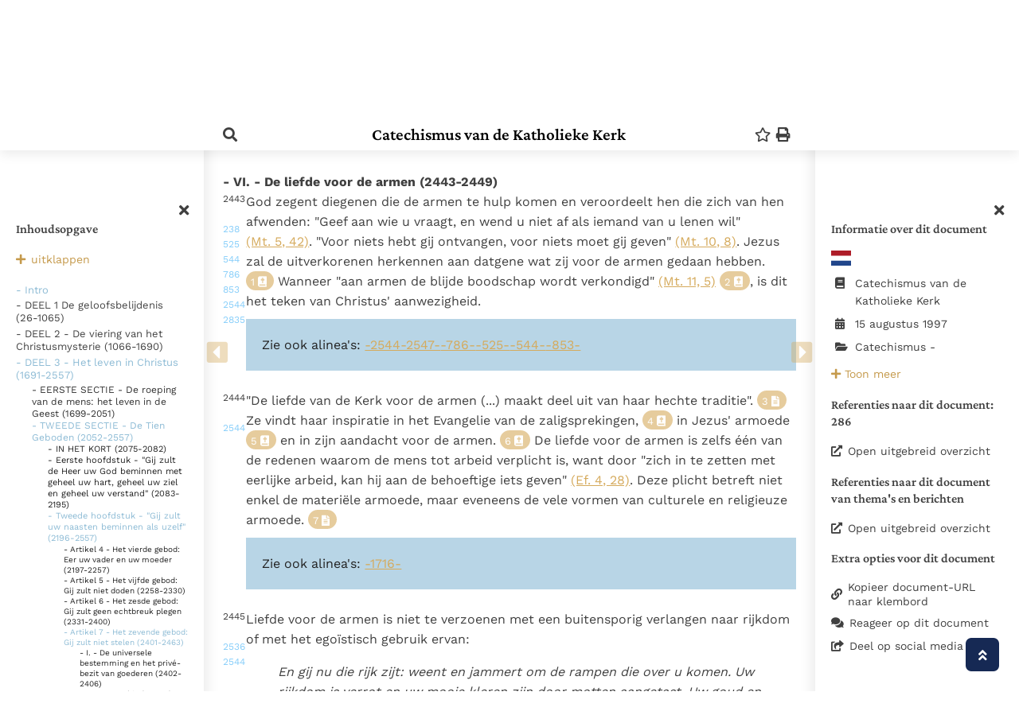

--- FILE ---
content_type: text/html; charset=utf-8
request_url: https://www.google.com/recaptcha/api2/anchor?ar=1&k=6LfYOeQfAAAAAHO-KIs3b8KwsWlrh9u3GyqH8tJF&co=aHR0cHM6Ly9ya2RvY3VtZW50ZW4ubmw6NDQz&hl=en&v=PoyoqOPhxBO7pBk68S4YbpHZ&size=invisible&anchor-ms=20000&execute-ms=30000&cb=hv5t421tivnf
body_size: 48680
content:
<!DOCTYPE HTML><html dir="ltr" lang="en"><head><meta http-equiv="Content-Type" content="text/html; charset=UTF-8">
<meta http-equiv="X-UA-Compatible" content="IE=edge">
<title>reCAPTCHA</title>
<style type="text/css">
/* cyrillic-ext */
@font-face {
  font-family: 'Roboto';
  font-style: normal;
  font-weight: 400;
  font-stretch: 100%;
  src: url(//fonts.gstatic.com/s/roboto/v48/KFO7CnqEu92Fr1ME7kSn66aGLdTylUAMa3GUBHMdazTgWw.woff2) format('woff2');
  unicode-range: U+0460-052F, U+1C80-1C8A, U+20B4, U+2DE0-2DFF, U+A640-A69F, U+FE2E-FE2F;
}
/* cyrillic */
@font-face {
  font-family: 'Roboto';
  font-style: normal;
  font-weight: 400;
  font-stretch: 100%;
  src: url(//fonts.gstatic.com/s/roboto/v48/KFO7CnqEu92Fr1ME7kSn66aGLdTylUAMa3iUBHMdazTgWw.woff2) format('woff2');
  unicode-range: U+0301, U+0400-045F, U+0490-0491, U+04B0-04B1, U+2116;
}
/* greek-ext */
@font-face {
  font-family: 'Roboto';
  font-style: normal;
  font-weight: 400;
  font-stretch: 100%;
  src: url(//fonts.gstatic.com/s/roboto/v48/KFO7CnqEu92Fr1ME7kSn66aGLdTylUAMa3CUBHMdazTgWw.woff2) format('woff2');
  unicode-range: U+1F00-1FFF;
}
/* greek */
@font-face {
  font-family: 'Roboto';
  font-style: normal;
  font-weight: 400;
  font-stretch: 100%;
  src: url(//fonts.gstatic.com/s/roboto/v48/KFO7CnqEu92Fr1ME7kSn66aGLdTylUAMa3-UBHMdazTgWw.woff2) format('woff2');
  unicode-range: U+0370-0377, U+037A-037F, U+0384-038A, U+038C, U+038E-03A1, U+03A3-03FF;
}
/* math */
@font-face {
  font-family: 'Roboto';
  font-style: normal;
  font-weight: 400;
  font-stretch: 100%;
  src: url(//fonts.gstatic.com/s/roboto/v48/KFO7CnqEu92Fr1ME7kSn66aGLdTylUAMawCUBHMdazTgWw.woff2) format('woff2');
  unicode-range: U+0302-0303, U+0305, U+0307-0308, U+0310, U+0312, U+0315, U+031A, U+0326-0327, U+032C, U+032F-0330, U+0332-0333, U+0338, U+033A, U+0346, U+034D, U+0391-03A1, U+03A3-03A9, U+03B1-03C9, U+03D1, U+03D5-03D6, U+03F0-03F1, U+03F4-03F5, U+2016-2017, U+2034-2038, U+203C, U+2040, U+2043, U+2047, U+2050, U+2057, U+205F, U+2070-2071, U+2074-208E, U+2090-209C, U+20D0-20DC, U+20E1, U+20E5-20EF, U+2100-2112, U+2114-2115, U+2117-2121, U+2123-214F, U+2190, U+2192, U+2194-21AE, U+21B0-21E5, U+21F1-21F2, U+21F4-2211, U+2213-2214, U+2216-22FF, U+2308-230B, U+2310, U+2319, U+231C-2321, U+2336-237A, U+237C, U+2395, U+239B-23B7, U+23D0, U+23DC-23E1, U+2474-2475, U+25AF, U+25B3, U+25B7, U+25BD, U+25C1, U+25CA, U+25CC, U+25FB, U+266D-266F, U+27C0-27FF, U+2900-2AFF, U+2B0E-2B11, U+2B30-2B4C, U+2BFE, U+3030, U+FF5B, U+FF5D, U+1D400-1D7FF, U+1EE00-1EEFF;
}
/* symbols */
@font-face {
  font-family: 'Roboto';
  font-style: normal;
  font-weight: 400;
  font-stretch: 100%;
  src: url(//fonts.gstatic.com/s/roboto/v48/KFO7CnqEu92Fr1ME7kSn66aGLdTylUAMaxKUBHMdazTgWw.woff2) format('woff2');
  unicode-range: U+0001-000C, U+000E-001F, U+007F-009F, U+20DD-20E0, U+20E2-20E4, U+2150-218F, U+2190, U+2192, U+2194-2199, U+21AF, U+21E6-21F0, U+21F3, U+2218-2219, U+2299, U+22C4-22C6, U+2300-243F, U+2440-244A, U+2460-24FF, U+25A0-27BF, U+2800-28FF, U+2921-2922, U+2981, U+29BF, U+29EB, U+2B00-2BFF, U+4DC0-4DFF, U+FFF9-FFFB, U+10140-1018E, U+10190-1019C, U+101A0, U+101D0-101FD, U+102E0-102FB, U+10E60-10E7E, U+1D2C0-1D2D3, U+1D2E0-1D37F, U+1F000-1F0FF, U+1F100-1F1AD, U+1F1E6-1F1FF, U+1F30D-1F30F, U+1F315, U+1F31C, U+1F31E, U+1F320-1F32C, U+1F336, U+1F378, U+1F37D, U+1F382, U+1F393-1F39F, U+1F3A7-1F3A8, U+1F3AC-1F3AF, U+1F3C2, U+1F3C4-1F3C6, U+1F3CA-1F3CE, U+1F3D4-1F3E0, U+1F3ED, U+1F3F1-1F3F3, U+1F3F5-1F3F7, U+1F408, U+1F415, U+1F41F, U+1F426, U+1F43F, U+1F441-1F442, U+1F444, U+1F446-1F449, U+1F44C-1F44E, U+1F453, U+1F46A, U+1F47D, U+1F4A3, U+1F4B0, U+1F4B3, U+1F4B9, U+1F4BB, U+1F4BF, U+1F4C8-1F4CB, U+1F4D6, U+1F4DA, U+1F4DF, U+1F4E3-1F4E6, U+1F4EA-1F4ED, U+1F4F7, U+1F4F9-1F4FB, U+1F4FD-1F4FE, U+1F503, U+1F507-1F50B, U+1F50D, U+1F512-1F513, U+1F53E-1F54A, U+1F54F-1F5FA, U+1F610, U+1F650-1F67F, U+1F687, U+1F68D, U+1F691, U+1F694, U+1F698, U+1F6AD, U+1F6B2, U+1F6B9-1F6BA, U+1F6BC, U+1F6C6-1F6CF, U+1F6D3-1F6D7, U+1F6E0-1F6EA, U+1F6F0-1F6F3, U+1F6F7-1F6FC, U+1F700-1F7FF, U+1F800-1F80B, U+1F810-1F847, U+1F850-1F859, U+1F860-1F887, U+1F890-1F8AD, U+1F8B0-1F8BB, U+1F8C0-1F8C1, U+1F900-1F90B, U+1F93B, U+1F946, U+1F984, U+1F996, U+1F9E9, U+1FA00-1FA6F, U+1FA70-1FA7C, U+1FA80-1FA89, U+1FA8F-1FAC6, U+1FACE-1FADC, U+1FADF-1FAE9, U+1FAF0-1FAF8, U+1FB00-1FBFF;
}
/* vietnamese */
@font-face {
  font-family: 'Roboto';
  font-style: normal;
  font-weight: 400;
  font-stretch: 100%;
  src: url(//fonts.gstatic.com/s/roboto/v48/KFO7CnqEu92Fr1ME7kSn66aGLdTylUAMa3OUBHMdazTgWw.woff2) format('woff2');
  unicode-range: U+0102-0103, U+0110-0111, U+0128-0129, U+0168-0169, U+01A0-01A1, U+01AF-01B0, U+0300-0301, U+0303-0304, U+0308-0309, U+0323, U+0329, U+1EA0-1EF9, U+20AB;
}
/* latin-ext */
@font-face {
  font-family: 'Roboto';
  font-style: normal;
  font-weight: 400;
  font-stretch: 100%;
  src: url(//fonts.gstatic.com/s/roboto/v48/KFO7CnqEu92Fr1ME7kSn66aGLdTylUAMa3KUBHMdazTgWw.woff2) format('woff2');
  unicode-range: U+0100-02BA, U+02BD-02C5, U+02C7-02CC, U+02CE-02D7, U+02DD-02FF, U+0304, U+0308, U+0329, U+1D00-1DBF, U+1E00-1E9F, U+1EF2-1EFF, U+2020, U+20A0-20AB, U+20AD-20C0, U+2113, U+2C60-2C7F, U+A720-A7FF;
}
/* latin */
@font-face {
  font-family: 'Roboto';
  font-style: normal;
  font-weight: 400;
  font-stretch: 100%;
  src: url(//fonts.gstatic.com/s/roboto/v48/KFO7CnqEu92Fr1ME7kSn66aGLdTylUAMa3yUBHMdazQ.woff2) format('woff2');
  unicode-range: U+0000-00FF, U+0131, U+0152-0153, U+02BB-02BC, U+02C6, U+02DA, U+02DC, U+0304, U+0308, U+0329, U+2000-206F, U+20AC, U+2122, U+2191, U+2193, U+2212, U+2215, U+FEFF, U+FFFD;
}
/* cyrillic-ext */
@font-face {
  font-family: 'Roboto';
  font-style: normal;
  font-weight: 500;
  font-stretch: 100%;
  src: url(//fonts.gstatic.com/s/roboto/v48/KFO7CnqEu92Fr1ME7kSn66aGLdTylUAMa3GUBHMdazTgWw.woff2) format('woff2');
  unicode-range: U+0460-052F, U+1C80-1C8A, U+20B4, U+2DE0-2DFF, U+A640-A69F, U+FE2E-FE2F;
}
/* cyrillic */
@font-face {
  font-family: 'Roboto';
  font-style: normal;
  font-weight: 500;
  font-stretch: 100%;
  src: url(//fonts.gstatic.com/s/roboto/v48/KFO7CnqEu92Fr1ME7kSn66aGLdTylUAMa3iUBHMdazTgWw.woff2) format('woff2');
  unicode-range: U+0301, U+0400-045F, U+0490-0491, U+04B0-04B1, U+2116;
}
/* greek-ext */
@font-face {
  font-family: 'Roboto';
  font-style: normal;
  font-weight: 500;
  font-stretch: 100%;
  src: url(//fonts.gstatic.com/s/roboto/v48/KFO7CnqEu92Fr1ME7kSn66aGLdTylUAMa3CUBHMdazTgWw.woff2) format('woff2');
  unicode-range: U+1F00-1FFF;
}
/* greek */
@font-face {
  font-family: 'Roboto';
  font-style: normal;
  font-weight: 500;
  font-stretch: 100%;
  src: url(//fonts.gstatic.com/s/roboto/v48/KFO7CnqEu92Fr1ME7kSn66aGLdTylUAMa3-UBHMdazTgWw.woff2) format('woff2');
  unicode-range: U+0370-0377, U+037A-037F, U+0384-038A, U+038C, U+038E-03A1, U+03A3-03FF;
}
/* math */
@font-face {
  font-family: 'Roboto';
  font-style: normal;
  font-weight: 500;
  font-stretch: 100%;
  src: url(//fonts.gstatic.com/s/roboto/v48/KFO7CnqEu92Fr1ME7kSn66aGLdTylUAMawCUBHMdazTgWw.woff2) format('woff2');
  unicode-range: U+0302-0303, U+0305, U+0307-0308, U+0310, U+0312, U+0315, U+031A, U+0326-0327, U+032C, U+032F-0330, U+0332-0333, U+0338, U+033A, U+0346, U+034D, U+0391-03A1, U+03A3-03A9, U+03B1-03C9, U+03D1, U+03D5-03D6, U+03F0-03F1, U+03F4-03F5, U+2016-2017, U+2034-2038, U+203C, U+2040, U+2043, U+2047, U+2050, U+2057, U+205F, U+2070-2071, U+2074-208E, U+2090-209C, U+20D0-20DC, U+20E1, U+20E5-20EF, U+2100-2112, U+2114-2115, U+2117-2121, U+2123-214F, U+2190, U+2192, U+2194-21AE, U+21B0-21E5, U+21F1-21F2, U+21F4-2211, U+2213-2214, U+2216-22FF, U+2308-230B, U+2310, U+2319, U+231C-2321, U+2336-237A, U+237C, U+2395, U+239B-23B7, U+23D0, U+23DC-23E1, U+2474-2475, U+25AF, U+25B3, U+25B7, U+25BD, U+25C1, U+25CA, U+25CC, U+25FB, U+266D-266F, U+27C0-27FF, U+2900-2AFF, U+2B0E-2B11, U+2B30-2B4C, U+2BFE, U+3030, U+FF5B, U+FF5D, U+1D400-1D7FF, U+1EE00-1EEFF;
}
/* symbols */
@font-face {
  font-family: 'Roboto';
  font-style: normal;
  font-weight: 500;
  font-stretch: 100%;
  src: url(//fonts.gstatic.com/s/roboto/v48/KFO7CnqEu92Fr1ME7kSn66aGLdTylUAMaxKUBHMdazTgWw.woff2) format('woff2');
  unicode-range: U+0001-000C, U+000E-001F, U+007F-009F, U+20DD-20E0, U+20E2-20E4, U+2150-218F, U+2190, U+2192, U+2194-2199, U+21AF, U+21E6-21F0, U+21F3, U+2218-2219, U+2299, U+22C4-22C6, U+2300-243F, U+2440-244A, U+2460-24FF, U+25A0-27BF, U+2800-28FF, U+2921-2922, U+2981, U+29BF, U+29EB, U+2B00-2BFF, U+4DC0-4DFF, U+FFF9-FFFB, U+10140-1018E, U+10190-1019C, U+101A0, U+101D0-101FD, U+102E0-102FB, U+10E60-10E7E, U+1D2C0-1D2D3, U+1D2E0-1D37F, U+1F000-1F0FF, U+1F100-1F1AD, U+1F1E6-1F1FF, U+1F30D-1F30F, U+1F315, U+1F31C, U+1F31E, U+1F320-1F32C, U+1F336, U+1F378, U+1F37D, U+1F382, U+1F393-1F39F, U+1F3A7-1F3A8, U+1F3AC-1F3AF, U+1F3C2, U+1F3C4-1F3C6, U+1F3CA-1F3CE, U+1F3D4-1F3E0, U+1F3ED, U+1F3F1-1F3F3, U+1F3F5-1F3F7, U+1F408, U+1F415, U+1F41F, U+1F426, U+1F43F, U+1F441-1F442, U+1F444, U+1F446-1F449, U+1F44C-1F44E, U+1F453, U+1F46A, U+1F47D, U+1F4A3, U+1F4B0, U+1F4B3, U+1F4B9, U+1F4BB, U+1F4BF, U+1F4C8-1F4CB, U+1F4D6, U+1F4DA, U+1F4DF, U+1F4E3-1F4E6, U+1F4EA-1F4ED, U+1F4F7, U+1F4F9-1F4FB, U+1F4FD-1F4FE, U+1F503, U+1F507-1F50B, U+1F50D, U+1F512-1F513, U+1F53E-1F54A, U+1F54F-1F5FA, U+1F610, U+1F650-1F67F, U+1F687, U+1F68D, U+1F691, U+1F694, U+1F698, U+1F6AD, U+1F6B2, U+1F6B9-1F6BA, U+1F6BC, U+1F6C6-1F6CF, U+1F6D3-1F6D7, U+1F6E0-1F6EA, U+1F6F0-1F6F3, U+1F6F7-1F6FC, U+1F700-1F7FF, U+1F800-1F80B, U+1F810-1F847, U+1F850-1F859, U+1F860-1F887, U+1F890-1F8AD, U+1F8B0-1F8BB, U+1F8C0-1F8C1, U+1F900-1F90B, U+1F93B, U+1F946, U+1F984, U+1F996, U+1F9E9, U+1FA00-1FA6F, U+1FA70-1FA7C, U+1FA80-1FA89, U+1FA8F-1FAC6, U+1FACE-1FADC, U+1FADF-1FAE9, U+1FAF0-1FAF8, U+1FB00-1FBFF;
}
/* vietnamese */
@font-face {
  font-family: 'Roboto';
  font-style: normal;
  font-weight: 500;
  font-stretch: 100%;
  src: url(//fonts.gstatic.com/s/roboto/v48/KFO7CnqEu92Fr1ME7kSn66aGLdTylUAMa3OUBHMdazTgWw.woff2) format('woff2');
  unicode-range: U+0102-0103, U+0110-0111, U+0128-0129, U+0168-0169, U+01A0-01A1, U+01AF-01B0, U+0300-0301, U+0303-0304, U+0308-0309, U+0323, U+0329, U+1EA0-1EF9, U+20AB;
}
/* latin-ext */
@font-face {
  font-family: 'Roboto';
  font-style: normal;
  font-weight: 500;
  font-stretch: 100%;
  src: url(//fonts.gstatic.com/s/roboto/v48/KFO7CnqEu92Fr1ME7kSn66aGLdTylUAMa3KUBHMdazTgWw.woff2) format('woff2');
  unicode-range: U+0100-02BA, U+02BD-02C5, U+02C7-02CC, U+02CE-02D7, U+02DD-02FF, U+0304, U+0308, U+0329, U+1D00-1DBF, U+1E00-1E9F, U+1EF2-1EFF, U+2020, U+20A0-20AB, U+20AD-20C0, U+2113, U+2C60-2C7F, U+A720-A7FF;
}
/* latin */
@font-face {
  font-family: 'Roboto';
  font-style: normal;
  font-weight: 500;
  font-stretch: 100%;
  src: url(//fonts.gstatic.com/s/roboto/v48/KFO7CnqEu92Fr1ME7kSn66aGLdTylUAMa3yUBHMdazQ.woff2) format('woff2');
  unicode-range: U+0000-00FF, U+0131, U+0152-0153, U+02BB-02BC, U+02C6, U+02DA, U+02DC, U+0304, U+0308, U+0329, U+2000-206F, U+20AC, U+2122, U+2191, U+2193, U+2212, U+2215, U+FEFF, U+FFFD;
}
/* cyrillic-ext */
@font-face {
  font-family: 'Roboto';
  font-style: normal;
  font-weight: 900;
  font-stretch: 100%;
  src: url(//fonts.gstatic.com/s/roboto/v48/KFO7CnqEu92Fr1ME7kSn66aGLdTylUAMa3GUBHMdazTgWw.woff2) format('woff2');
  unicode-range: U+0460-052F, U+1C80-1C8A, U+20B4, U+2DE0-2DFF, U+A640-A69F, U+FE2E-FE2F;
}
/* cyrillic */
@font-face {
  font-family: 'Roboto';
  font-style: normal;
  font-weight: 900;
  font-stretch: 100%;
  src: url(//fonts.gstatic.com/s/roboto/v48/KFO7CnqEu92Fr1ME7kSn66aGLdTylUAMa3iUBHMdazTgWw.woff2) format('woff2');
  unicode-range: U+0301, U+0400-045F, U+0490-0491, U+04B0-04B1, U+2116;
}
/* greek-ext */
@font-face {
  font-family: 'Roboto';
  font-style: normal;
  font-weight: 900;
  font-stretch: 100%;
  src: url(//fonts.gstatic.com/s/roboto/v48/KFO7CnqEu92Fr1ME7kSn66aGLdTylUAMa3CUBHMdazTgWw.woff2) format('woff2');
  unicode-range: U+1F00-1FFF;
}
/* greek */
@font-face {
  font-family: 'Roboto';
  font-style: normal;
  font-weight: 900;
  font-stretch: 100%;
  src: url(//fonts.gstatic.com/s/roboto/v48/KFO7CnqEu92Fr1ME7kSn66aGLdTylUAMa3-UBHMdazTgWw.woff2) format('woff2');
  unicode-range: U+0370-0377, U+037A-037F, U+0384-038A, U+038C, U+038E-03A1, U+03A3-03FF;
}
/* math */
@font-face {
  font-family: 'Roboto';
  font-style: normal;
  font-weight: 900;
  font-stretch: 100%;
  src: url(//fonts.gstatic.com/s/roboto/v48/KFO7CnqEu92Fr1ME7kSn66aGLdTylUAMawCUBHMdazTgWw.woff2) format('woff2');
  unicode-range: U+0302-0303, U+0305, U+0307-0308, U+0310, U+0312, U+0315, U+031A, U+0326-0327, U+032C, U+032F-0330, U+0332-0333, U+0338, U+033A, U+0346, U+034D, U+0391-03A1, U+03A3-03A9, U+03B1-03C9, U+03D1, U+03D5-03D6, U+03F0-03F1, U+03F4-03F5, U+2016-2017, U+2034-2038, U+203C, U+2040, U+2043, U+2047, U+2050, U+2057, U+205F, U+2070-2071, U+2074-208E, U+2090-209C, U+20D0-20DC, U+20E1, U+20E5-20EF, U+2100-2112, U+2114-2115, U+2117-2121, U+2123-214F, U+2190, U+2192, U+2194-21AE, U+21B0-21E5, U+21F1-21F2, U+21F4-2211, U+2213-2214, U+2216-22FF, U+2308-230B, U+2310, U+2319, U+231C-2321, U+2336-237A, U+237C, U+2395, U+239B-23B7, U+23D0, U+23DC-23E1, U+2474-2475, U+25AF, U+25B3, U+25B7, U+25BD, U+25C1, U+25CA, U+25CC, U+25FB, U+266D-266F, U+27C0-27FF, U+2900-2AFF, U+2B0E-2B11, U+2B30-2B4C, U+2BFE, U+3030, U+FF5B, U+FF5D, U+1D400-1D7FF, U+1EE00-1EEFF;
}
/* symbols */
@font-face {
  font-family: 'Roboto';
  font-style: normal;
  font-weight: 900;
  font-stretch: 100%;
  src: url(//fonts.gstatic.com/s/roboto/v48/KFO7CnqEu92Fr1ME7kSn66aGLdTylUAMaxKUBHMdazTgWw.woff2) format('woff2');
  unicode-range: U+0001-000C, U+000E-001F, U+007F-009F, U+20DD-20E0, U+20E2-20E4, U+2150-218F, U+2190, U+2192, U+2194-2199, U+21AF, U+21E6-21F0, U+21F3, U+2218-2219, U+2299, U+22C4-22C6, U+2300-243F, U+2440-244A, U+2460-24FF, U+25A0-27BF, U+2800-28FF, U+2921-2922, U+2981, U+29BF, U+29EB, U+2B00-2BFF, U+4DC0-4DFF, U+FFF9-FFFB, U+10140-1018E, U+10190-1019C, U+101A0, U+101D0-101FD, U+102E0-102FB, U+10E60-10E7E, U+1D2C0-1D2D3, U+1D2E0-1D37F, U+1F000-1F0FF, U+1F100-1F1AD, U+1F1E6-1F1FF, U+1F30D-1F30F, U+1F315, U+1F31C, U+1F31E, U+1F320-1F32C, U+1F336, U+1F378, U+1F37D, U+1F382, U+1F393-1F39F, U+1F3A7-1F3A8, U+1F3AC-1F3AF, U+1F3C2, U+1F3C4-1F3C6, U+1F3CA-1F3CE, U+1F3D4-1F3E0, U+1F3ED, U+1F3F1-1F3F3, U+1F3F5-1F3F7, U+1F408, U+1F415, U+1F41F, U+1F426, U+1F43F, U+1F441-1F442, U+1F444, U+1F446-1F449, U+1F44C-1F44E, U+1F453, U+1F46A, U+1F47D, U+1F4A3, U+1F4B0, U+1F4B3, U+1F4B9, U+1F4BB, U+1F4BF, U+1F4C8-1F4CB, U+1F4D6, U+1F4DA, U+1F4DF, U+1F4E3-1F4E6, U+1F4EA-1F4ED, U+1F4F7, U+1F4F9-1F4FB, U+1F4FD-1F4FE, U+1F503, U+1F507-1F50B, U+1F50D, U+1F512-1F513, U+1F53E-1F54A, U+1F54F-1F5FA, U+1F610, U+1F650-1F67F, U+1F687, U+1F68D, U+1F691, U+1F694, U+1F698, U+1F6AD, U+1F6B2, U+1F6B9-1F6BA, U+1F6BC, U+1F6C6-1F6CF, U+1F6D3-1F6D7, U+1F6E0-1F6EA, U+1F6F0-1F6F3, U+1F6F7-1F6FC, U+1F700-1F7FF, U+1F800-1F80B, U+1F810-1F847, U+1F850-1F859, U+1F860-1F887, U+1F890-1F8AD, U+1F8B0-1F8BB, U+1F8C0-1F8C1, U+1F900-1F90B, U+1F93B, U+1F946, U+1F984, U+1F996, U+1F9E9, U+1FA00-1FA6F, U+1FA70-1FA7C, U+1FA80-1FA89, U+1FA8F-1FAC6, U+1FACE-1FADC, U+1FADF-1FAE9, U+1FAF0-1FAF8, U+1FB00-1FBFF;
}
/* vietnamese */
@font-face {
  font-family: 'Roboto';
  font-style: normal;
  font-weight: 900;
  font-stretch: 100%;
  src: url(//fonts.gstatic.com/s/roboto/v48/KFO7CnqEu92Fr1ME7kSn66aGLdTylUAMa3OUBHMdazTgWw.woff2) format('woff2');
  unicode-range: U+0102-0103, U+0110-0111, U+0128-0129, U+0168-0169, U+01A0-01A1, U+01AF-01B0, U+0300-0301, U+0303-0304, U+0308-0309, U+0323, U+0329, U+1EA0-1EF9, U+20AB;
}
/* latin-ext */
@font-face {
  font-family: 'Roboto';
  font-style: normal;
  font-weight: 900;
  font-stretch: 100%;
  src: url(//fonts.gstatic.com/s/roboto/v48/KFO7CnqEu92Fr1ME7kSn66aGLdTylUAMa3KUBHMdazTgWw.woff2) format('woff2');
  unicode-range: U+0100-02BA, U+02BD-02C5, U+02C7-02CC, U+02CE-02D7, U+02DD-02FF, U+0304, U+0308, U+0329, U+1D00-1DBF, U+1E00-1E9F, U+1EF2-1EFF, U+2020, U+20A0-20AB, U+20AD-20C0, U+2113, U+2C60-2C7F, U+A720-A7FF;
}
/* latin */
@font-face {
  font-family: 'Roboto';
  font-style: normal;
  font-weight: 900;
  font-stretch: 100%;
  src: url(//fonts.gstatic.com/s/roboto/v48/KFO7CnqEu92Fr1ME7kSn66aGLdTylUAMa3yUBHMdazQ.woff2) format('woff2');
  unicode-range: U+0000-00FF, U+0131, U+0152-0153, U+02BB-02BC, U+02C6, U+02DA, U+02DC, U+0304, U+0308, U+0329, U+2000-206F, U+20AC, U+2122, U+2191, U+2193, U+2212, U+2215, U+FEFF, U+FFFD;
}

</style>
<link rel="stylesheet" type="text/css" href="https://www.gstatic.com/recaptcha/releases/PoyoqOPhxBO7pBk68S4YbpHZ/styles__ltr.css">
<script nonce="eB5YxC3e6BJQAaoGv-FHng" type="text/javascript">window['__recaptcha_api'] = 'https://www.google.com/recaptcha/api2/';</script>
<script type="text/javascript" src="https://www.gstatic.com/recaptcha/releases/PoyoqOPhxBO7pBk68S4YbpHZ/recaptcha__en.js" nonce="eB5YxC3e6BJQAaoGv-FHng">
      
    </script></head>
<body><div id="rc-anchor-alert" class="rc-anchor-alert"></div>
<input type="hidden" id="recaptcha-token" value="[base64]">
<script type="text/javascript" nonce="eB5YxC3e6BJQAaoGv-FHng">
      recaptcha.anchor.Main.init("[\x22ainput\x22,[\x22bgdata\x22,\x22\x22,\[base64]/[base64]/[base64]/bmV3IHJbeF0oY1swXSk6RT09Mj9uZXcgclt4XShjWzBdLGNbMV0pOkU9PTM/bmV3IHJbeF0oY1swXSxjWzFdLGNbMl0pOkU9PTQ/[base64]/[base64]/[base64]/[base64]/[base64]/[base64]/[base64]/[base64]\x22,\[base64]\\u003d\\u003d\x22,\x22Y8OYw6vCpBtCw68bPMKwVwl3f8Obw50qwr/DkW9sUsKVDihWw5vDvsKqwpXDq8KkwqfCicKww70SKMKiwoNVwobCtsKHJWsRw5DDiMKdwrvCq8KMf8KXw6UjEk5ow7kVwrpeBWxgw6wDAcKTwqspMAPDqyFsVXbCusKHw5bDjsOLw4JfP2TClhXCuDbDmsODIQjCpB7Ct8Kvw79awqfDtMKgRsKXwqY/AwZEwpnDj8KJdxh5L8O+RcOtK3PCvcOEwpFaKMOiFg0mw6rCrsOWT8ODw5LCoEPCv0sWbjArXEDDisKPwrHCiF8QWMOxAcOew43DhsOPI8OJw7Y9LsOHwp0lwo17wrfCvMKpMcK/wonDj8KRPMObw5/Do8Ocw4fDukDDjzdqw45KNcKPwpbCpMKRbMKCw4fDu8OyLQwgw6/[base64]/DqMK7wq/CkcOlJxLCvMKDw6fDnmYFwp/Cm2HDn8OOa8KHwrLCqsKAZz/DgFPCucKyPcKmwrzCqERSw6LCs8O0w5lrD8KBJV/CusKyb0N7w6TChAZIYsOKwoFWU8K0w6ZYwq89w5YSwpYdasKvw57CqMKPwrrDv8K1ME3Do3bDjUHCvRVRwqDCtCk6acK2w5t6bcKeJz8pDxRSBMOEwpjDmsK2w4PCpcKwWsO+BX0xCMKseHszwq/DnsOcw6HCusOnw7w0w5pfJsOXwq3DjgnDhGcQw7Fzw5dRwqvCtm8eAW5rwp5Vw5/CgcKEZUcMaMO2w7o6BGBkwr9hw5U9M0k2wqbCnk/Dp28qV8KGZxfCqsO1DnpiPnnDucOKwqvCtDAUXsOaw7rCtzFuG0nDqy7Dm28rwp5TMsKRw6fClcKLCRIYw5LCox3CtAN0wpwLw4LCulcqfhc/wpbCgMK4JsOaVRLCpW/DvcKZwrTDt2ZvZ8KVYVnDpD/CncKowo5xQBzCncK6XTYuOwTDocOQwoxRw4TDosOyw6rCk8OqwoPCrALCrVgFN099wqHCjsOXMx/DucOxwoV5wpHDr8O+wo3DiMO/[base64]/DhcOQwq4PZB3ClknDhCY6w458wpXCn8O+w6jCtMOsw6DDkDBGdMKqVWECVWnDilAdwp3DlXvCjW7DncOvwopQw6ouCsK0QsOcTMKOw79MQxPDqcK2w41Rf8OWRzLCn8KawoPDvMOIeR7CiAocScKYw5/CmmXCgVnCrADCgcKdHsOhw40iDsOkVFcyPcKSw4bCqsKAwpAxCHfDtMK3wq7CpmzDgUDDhnckZMObV8Kcw5PCncOMwrXCqwjDqsK1GMKUIGfCocOHwrpWQXnDox7Ds8KgVgp4w5lYw6ZSwpJ3w67CvMO/[base64]/w6okwq7DiMOyL3JAwr1sPg7DmsKZRMKuw5HCmcOmN8O2FTvCnyzCjMK+GTnCnsKlwrHCjsOtb8O/LsO3J8K9YhvDtcODayouwot3GcOOw7YowpvDscKFGD13woQQasKLasKZERDDskLDicKHHsOyUcOZRcKGYV9Cw4Y5wq0Zw45jesO3w4/Cv2vDiMOzw7bCtcKEw5zCvsKuw4nCmsOcw5/DiDdveEhkWMKIwqs5SVzCqDjDjQzCk8KzAMKOw5sORcK2NMK7W8K4fkdDD8OuIHpaFyrCtwvDtBhrBcOcw4bDncOYw5M4CFzDgHg6wobDpz/CsnZowo3DusKpAzzDrm3CoMOQOUXDqF3Ci8OvLsOhTcKYw4PDhsK1wrEPw5vCgsO/WD7CvxbCk0fCuGlfw7fDsWIyYksnCcOrZ8Kfw6bDkMKvNMO7wrslAcOPwrnDs8Kow4fDsMKvwrHClhPCukzCqHVpFkLDvx7CvjbCjsOQA8KXZ20PJVXCmsO+Dl/[base64]/MicFw55/w73Cn2DDthHDiWzDk3wCw6xQTMOBe0/[base64]/DiMOQYnoFwrLDgzjDmybCusKGTDE6ZMKQwq9PBw7Cj8K1w7jCi8OJVMOVwrZpeS1hECTCiA3CtMOcPcKpXmPCtGN3c8OdwpJyw4pAwqXCpsK3w4nCgMKYIcOrbg/DmsKawpbCuV9KwrQ3Q8Kfw7hMA8KlMFPDv1fCvTQiO8K0bmLDiMKbwpjCiivDtwnCtcKPYjJfwr7CmX/Cg3zCmy1wdsKqQ8O4BUPDv8K+woDDj8KIXFXCs0U3B8OLMsKPwqR4w6/CkcO6C8Kkw7bCuRvCvx3CulcQTMKOeCskw7vCnxtUbcOOwqTDj1LDrjhWwocuwqB5J2LCt0PDq2jCvTnDiXnCkiTClMOfw5U2w7New5/Cik5EwqF5wrjCtHnClcOHw5PDmMO3PsO8wqU8NDRYwo/CucOVw7E3w7bCssKxEwDDsQ3Di2bCi8O5LcOpw750wrJ4wph3wocvw4QSw7TDl8KVa8K+wrnDtMKmRcKeVcK5LcKyW8O8w6jCpy8Ww4YWwqUjwqnDoFHDjWDDhirDqGvDkgDCvzgoR0UTwrzCjBHDg8OyMW0UDFrCssKgXh/DtSPDrBHCpsOIwpDDtMKLJkjDihAiw7cyw6RWwq9Dwr5FacKQDVtYClbCqMKOw6xjwpwGU8OKw65lw7XDqFPCt8KQc8KNw4nCt8KsNcKOwqLCoMOedMKIZsOMw7TDoMOEwoESwogMw4HDmnI8wo7CrSnDt8KHwpB9w6PCpcKdf1/CocK2FyvCg1fCn8KXCgfDl8Oxw4nDmkstwqpTw59CYsKjPg9MTSgUw69MwpHDskEDcsOUHsK5bcOqwqHCkMOTAyDCrMOycMKmO8Kvwr0MwqFIw6/ChsOjw58MwpnDgMKww7g1wqbDjBTCs2ouw4Zpw5RKwrfDhyoLGMKdw7/CqMOAeno1RsKDw41xw7/[base64]/[base64]/CkcOwHMKUw7jDhhkkKiFFQMOWdVxlKsO4AsOEAUZ0w4PCssO9asK/[base64]/[base64]/CpsO/w4DCpwDChlrDlDNewrfChcKGw5skw5VVY1XCg8KIw7PDiMOnf8OtKMOgwqgTw7g3eQTDo8KLwrHClC0IUSvCssOAccKNw6VzwovCpFdLPMOMOMOzRGfCnWogTGTDjH/DisORwrZMYsKQWsKDw4M5KcKKP8K+w4PClXPDksO1w5QwP8OjFChtIsKww7fDpMOqw4zCggBQw45aw47CiX48azokw47DgTnDpn5OcyYOaUpxw5zDuyBRNxJaTsKuw4siw4LCr8KJc8Oawq4bIsKJAcOTQklBwrLDki/DuMKJwqDCrk/DsU/Dkjg/Zh8NOAY+fcOtwqF0w4wCNT4kw5LCmBRiw53Ch15pwq5FAGjCk28pw6fDlMK/[base64]/DhRHCoMOOecKzw4sXwp0zw6AHd8OdMcKkw47DosKPSTZ/wobCn8KCw7AZKMOBw73Cml7CtsOcwr9Pw4fCucK1w7DCmcKYw6PCg8KXw6sHwo/DgcODNjsMX8Kmw6TDgcOkw6xWHR1iw7hgaBzCrw3DksOXw5XCiMK2VMK+byjDmmk1wo8kw65Gw5/CtSPDjsOVfSjCo2DCvsK4w6DDoADClxnCjcO3wrpdEw/CtF0EwrZBw7l9w5VYdMOAARsKw7jCgcKOw6vCniLCjCXCoWfCiWbCsBt7e8KWDURUFMKjw73DvAsiwrDCrxDDhcOUdcOkawbDn8Kmw4PDpC7DjUN9w6LDiiRSS3dKw7xzAsOfRcKyw47Cpz3Cm0DCucOOC8OnNllbdA1Vw6nDu8Klw7/CuEBBQznDlhY8U8O+dB99fBfDllrDjiMPwoo1wokhbcK4wrNpw60owqpiesOlXHQ5HBfDpA/[base64]/CrQdZwo3CgWTDlHbCuGrDpXwLw5/CncKuL8K4w5p3Vx07woPCm8O7KGPCrENMwoEywrJndsKxR1Fqb8KHNjHDhD0mwrsvw5XCu8OxKMOKZcOywr17wqjCpcK/Z8O1SsKAY8O6Lxs/w4HChMKOG1jCpFnDjsOaX15TKzwKL1zCmcKmKMOWw5JfE8K3w4hJGWHCpwLCrHLCoXXCssOvcAjDmsOFA8Kvw4EiAcKAMA/[base64]/[base64]/CjEU6dMKTBcKewrDDriXClgzCjgwafcKqwo5cDjbCtMObwpvChi/Cp8KOw4jDiht0ADzDkyrDksKwwqVnw47CrXpKwp7Dp20Fw6zDmVYeK8KAYsK1CsKwwqp5w4/CosOpCnDDpS3DswnDjHLCqBjChzvDoAvDr8KYIMKvZcOHNMKDB1PCmVdvwojCsFIbKUUwDgzDtGLCtxTCl8K6YntBwr1fwp9bw6HDgsOVJE8Pwq/CusK2wqbDksKSwrPDl8OySWTCm3s6WMKSwovDgGwnwp5dY0HCqAdLwqXCiMKuYU/CvMKsZsObw4PDizw+CMOrwqbCjBFCJsO0w4oyw4pJw7TDvAvDqCU2E8OCw6Mrw645w5gDY8OjYBfDmMKxw7g0QMKyO8K9JlzCscK0JRhgw44nw5HDvMKyfyrCtcOvbcO0IsKFQcOxEMKdHsOEwp/[base64]/CtcOVEMK2fsKxwr8Kw5TDkl5/wq7DlWk0wpzDjCgtJRbDs0nCq8K8wrHDq8Ozw7lPEjRyw7DCosK7RsKaw5hDwr/CicOtw7rDkMKIC8O2w7zCtl46wpMkQQgXw4gHd8O1XTB0w70Vw7rDrUBkw4vClsKBJA04HSfCjDTDk8Oxw63CjcOpwpoRGQxiwp/DoTnCr8KZXGlSw5nChsKTw5NPNnw4w5/[base64]/DmsKcZmXCkC/CnsOeQsKxP8KXw4TCvsKTIHIRw6LCtsKWU8KtDCnCvF/[base64]/VsKIMsOiwpDDrzJ3bsKVwoDDmMKnO8K1wrpbw4HCsksRw4ovMsKnw47DjMKvccOFejnDgl8hKh5SHnrDmBrCs8KbW3glwrjDmlZ5wp3Dr8Kow7/Dp8OAXX/Duw/Dgz7CqjJ8O8OEMjEhwrXCt8OnDMOfO3AAUMKAw7IVw5zDg8Oud8KtREvDjQrCv8K4HMOaI8OEw7M+w77CpDMDYsK5w64Rw4NKwqhDwo1Kw7NMwqXDjcKhBH3Ckm4jFgfDlArCviU1QnkhwoMyw5vDr8Oawrw1CsKyLEFTP8OPDcOqfsK6wrxOwrx7ZMOlL21uwr/Cl8OrwpPDlmdUfU3ChAFfBsOWdU/[base64]/Dp2kCF8OMUWzDisKQP0/CtsKIKMOtw4xbDU/[base64]/Q8OaGsOqcsK+w4jCogIKCcOyw5TCtnfDkcOOaAoFwo/DjBIEM8OiIUDCnMKbw6sbwoptwrnCnwZRw4zCr8O2wr7DlnVpwp/DosO0KkVYwqzCkMKVVsKawqBxX1J6w4MGw6/DijEqwqPCnjFxWjrCsQPCnifDp8KlO8Ovw50UUDnCrT/DsQfCvjPDjHcbw7Ngwo5Fw5HCjgvDiB/Cl8O9R1bDkWzDn8KaCsKuGil/O2HDh3cfw4/CkMKMw7jCjMOOwpHDsB7CrGnCkVLDgxzCkcKIAcOEw4kjwrxFKlJTw7DDlVJ/w6AEPHRaw5VXXMKDPQrCgWwTwrp1PcOidcKGwpVCw7rDj8OAJcO/CcOYXlwww6HCkcOdflpGAMKmwoQewp7DiyjDhkTDpMK6wqYQXzwle14BwpN/w7Z9wrVQw5ZybmomEDfCjyMlwpd6woZsw6PDi8Okw6nDvyzCk8KxD3jDqB3DnMOXwqp2wowOY2PChsO/MBxmaWgxE3rDpxx2wq3DocOUJsKLbcK8HD0Rw6p4wpbCuMO6w64HPcOOwpIDQsONw5dGw5oOOxImw5DCisO1w63ChcKlesOQw5YJwpDDr8O+wqppwrQbwqvCtVsdckbDicKaX8Kjw4ZCU8OxDsK1bm/Dg8OrNWoWwovCj8KNZMKiCTvDuBHCrMKBVMKBAMOXesK2wooUw53Dp1Rsw5wTSsOmw7LDs8OoMiY4w5HCosOLKcKIb2I3woA8aMKRwoZQIcKML8OawpwJw6LCtlEHJcK/HMKgaWDDhsOMS8Omw6/CnAoNElxcJGgeA0kQw5nDkitVasOTw5fDu8OEw47DisO8eMO4wp3DicOKw4bDvyZ4dMOlS1/[base64]/[base64]/w6DDjibDgSs/cyUjwp9owpLCscO1w4Mxw5bCqhjCmMKidcO6w5fDicK2cD3DuRfDgMOpwq8xTklEw5owwoQsw4fCt2bCrDY5OsO2TwxowrfCuQ3ClsOGAcKHNsKqEcKCw7TDlMKywqF0TAR5w7LCs8Oowq3Ci8O4w7EUOsONCsKEw7ZQwrvDs0fCoMKlwpjCiH/DvnN0bivCrMKswo0Fw7LDkBvCisKIYsOUHcKgw63CssOQw55Lw4HCp3DCr8Oow47CoGHCjMOgcsOiGMO3dxbCsMKbWsKZEFd8wptow4DDmHXDs8OWw71OwqcrfnNtwrzDncO2w7zCjcKpwp7Di8KDw5wQwq5wEsKmZMOww7XCgsKZw7rDn8KKwos9w4/DvitcRVkpQsOCwqksw5TCslrCpR3DucOyw43DshDCvcKawrkSw7vDtlfDhgULw6B/[base64]/[base64]/XwPCiAnCqMO2fxbCsRnDpcKsw7t5e8OLeMKDCcKCXgPDsMO6bMOuF8O7bcOkwqvCkMKyBR5pw4rDjMOhM2vDtcO2PcKlfsOXwrJhw5g8S8KLw6XDk8OCWMKuEwHClmrCgsONwpBRwop9w5Zyw6LCsV/DqVjCrjnCqmzCm8O4fcOsworCp8ODwpjDnMOFw5DDk1clL8O/[base64]/w6M4LcOpwofDnWZCwo0jRMKGLxbCp8Onw4VRwo3CtHYIw4rCh1xiw6LCsSEXwqkZw7xuCkbCoMObCMOEw6AvwqvCtcKMw5zCqHrDg8KpSsKFw7bCjsK2ZcO5wrTCj0LDhMOuOlrDpVguZsO/woTCicKjNw5dw4FAwqcAM1YYcsOkwrXDosKDwrLCkRHCpcKCw5VCFiXCusKRQsKnwoDCqAQcwrzClcOSwp03IsOLw5xTNsKnETrCgcOECArDjWzCsCvDtAzDtsOPw4c/wpHDsHREEjlCw5bDpk7CkTxQF3oUJ8OiU8KYb1vDpMKeAjQ3bRfCj1nDqMOSwrl2wpDCjcOmwpcZw4Jqw73Ctw/[base64]/Ck8OPBTfCsH9RX8KgRgPCmGZMGFh3dsO4PGMCGXvDo2rCtlHDp8KgwqDDrsOCdcKdP3HCvsOwbEAONMKhw7pPLhXDi3JsHMKcw4rCmcO7XMOXwp3CjlnDusOww4MdwonDow/[base64]/CqBXCosKTwo0QMsKTw7PCt2IbS8K/PHHCisKGUcOOw5YPw5VXw7Fcw60FD8Ofbgc1wpJ2w5/[base64]/CiwPCo0ZOw6XDnMOgYwEQMsOQwqrCqGPCv3MxwqrDvn57KsKcAFHDnS3Cl8KaAsOWPBLDtcOvb8OAGsKmw5nDsz83HQnDhWIqwpBwwoTDrMKCXsKWP8KoG8Opw5rDlsOZwqpYw6w2w7/Du0vCtiYSPGdew4odw7fDjRU9fj03EgN3wqkpVVdIEsO1wqbCrwPCmiIlD8Osw6law4E2worCucOOwp1Nd03DiMK6VHPCgxlQwp9qwr3DnMK/YcOswrVxwrjCqB4RIMOww53CokPDlAbDrMKyw5BOw6Y1LQwfwr/DmsOnw6TCkjYpw7LDqcKsw7RmZH82woDDj0HDozgyw5PCjl3DgDpEw6/[base64]/Duy8hBAcHw7IKwroBN8KHCsKEA2XCjMKMZSHDjMOZHFPDrcOKDHpSNTMQXsK0wpoqO2lpwpZcPBvCl3QzKnYZdCIJfz/CtMO9w7zChcK2ecK7KzDCsDPCisO4fcK7w4rCuW1GAk8sw7nDmsKfZG/DvsOowqNqC8KZw7JEwojDtBPCrcOFOSJjNnUVecKOH18qw53DkCHDoCzDn3HDtcKrwpjDtTJsDklEwrPCkVY1wowiw7IoB8KlGB7DqsOGQcOAwpYJdMKkw5/[base64]/DiEI/aMO4w4HDi1sZaDgFwqfDnV8vwrDDnW8saGJcHcOaWSxQw6HCrjHCnMK9asKuwoPCn2YTw7xhflUyUyPClsOlw5BbwqjDlMOCJF1UYsKPZS7Cq2nDrcKlZltMNDHCgsKgejQodH8qwqAFw7nDiivDlcOhBsO/Q1jDusOHcQfDpcKFJzh3w5LDu37DvsOaw4LDpMKOwpM5w5rDh8OXXy/DuErDtkwAwoU4wrTDji9mw6HCrxXCtx1ow6LDlywZHsOfw77CujnCmBYbwqQ9w7TDqsKVw5RhOX1uA8K1AMK7AsKPwqB+w4XCuMK3w4E2Jy0+D8KzKgZQOFR2wrzDiDHDsBtzbE4ww7zDnB1Vw4HCuU9sw5zDmQ/[base64]/ClMKywpzCgsKhw4TDkxrDqWPDmMKfecKlw4TCn8KVAsK/[base64]/Ck8KfUApXX8Orw4ZcTHFXO3PCiQ7DnVEGwqptwrp5BwsHFsOcw5hiMQ/CjgjDjUgKw5N2fy3CksOLCEnDpcO/Vl7CqsKMwqM3D3p/dx8DKQDCn8O2w47Col3CvsO5dsOdwoQYwoI3dcOzwqd/wp7CtMKtMcKNw5pnwphNMMKnH8Omw5AaN8KWC8OHwo1zwpE5SiJGRBQVUcOUw5DDjDbClyEOVDjCpMKkwoTDtsKwwrjDncKVchMZw5cXP8OyMF/Dj8K/w4ljw6nCmcOdU8Otw5TCuiU6w7/[base64]/DrhPCkmbDoi3DmcO8wrXCkMK3Y8O3SVwcw5hEVUxFaMKgPV3ClsOYO8KDw7ZCAT/DvmIAGmLDt8K0w4QYVsK7TSd1w78KwoBRwrV4w5TDjEXCo8K2eiM6SsKDWMOIZcOHfUx4w7/DvQQhwow1YAHDjMO+wp0fBlMqw4h7wovCiMKefMK5CjBpWDnDgcKKbsOgbMODL30uM3XDgcOnZ8Ouw5zDqg/DlVBRYG3DtwUVRVwXw5fDnxvDgwfDih/Cg8K/wqXDrMKzMMOGD8OEwpRScXlsRsK4w6vDvMK/TsOccFlECcKMw5ccw7rCsUBQwq3CqMOmwrIqwp1Gw7XCiDfDumLDsWfCvcKfVsOVdgRRw5LDhXzDg0ohekDDnzrCgcO5w73DpsO/YTl7wqDDoMOqdGPCmsKlw7xkw7ZTd8KFPMOQOcKKwr1MZcKhw64rw7rDkkYOFT5oUsOnw4UbbcOcAWkKDXIdTMKHX8O1woA2w50cw5BwccOCa8KFZsO0CHLCmCwaw5BWw7HDr8KyQTwUfcKxwoQeE3fDkG7CqgbDvRRQDA3DrzwLc8OhDMOyUgjCkMK9wpLCtH/[base64]/DkcOmw4HCqljDksOEw44nOxrDksOSOTZbEsOAw69kw71tISZZw441wqVVQh7DlA0DHsOMEcOpecKXwpkVw7YGwo7DukpdYk3DgX8/[base64]/EghTwr12fMKLw6LClCfCsnt+blxtw6ctwo/Dq8O4w7zDqcKfwqfDl8KVasK2wrfCultDDMKCdsOiwootw4PDssOqTUfDsMOfACnCrsKhfMOpFGRxwrLCghzDhGjDm8K1w5fCjsKkVl4kPMOIw4JXGhFiwqrCszMnUsKVw7nCksKHN2/DsRhNRhPCnC/DoMKNwp/CqETCoMKCw67ClE3CsyfDoGs1XcOnT1BnQ2LDjTsFcnEHwpXClcORJkxHURHCrcOdwoIBOwkQcAvCmsO7wpjDtMKPw6LCrS7DlsOOw4PCiXh/wpzCm8OOwpnCrsKqFHDCm8KBwrphwrw7wrjDsMKmw6xbw7EvF1xsScO0EhXCsT/DmcO/C8K6JsK5w47DucO5I8Oyw7BBBcOoNhzCoDgFw70lQMOgAsKkahYCw6YXGsKlEGrDvsKmBxDDr8O/DMOxTlHCg14vCSbCkT/Ci3pDJsOYc31nw7PDnxLCrcOHw7UYw7BBw5PDnMOYw6QDanTDiMOnwqrCnG3DrcOwZsKdw4fCikzDlnvCjMOqw6vDuGVVE8KgfRbCghrDtsKrw7fCsw9nZETClWTDqcOmEMKEw73DvCfCqWfCmAFjw5/CtcKyT3/ChCdnRh3DmcOFb8KqEEfDvD7DlMKebMKvA8O4wojDsV4ww7rDqMKqTHc7w53DpBfDuWhzw7dywqvCvUUsPh7ChG3Cnh4WJ3jCkSHDjlHDsg/DtwUEPyBLfgDDh1wdVV5lw41AV8KaeHEeHEXCqH0+wqZRRMKjbsOYDyttacORw4PDs153K8KyQsOjMsKRwrwqwr53w77DmCUmwokhw5DDtHrCnsKRE1zCql4Wwp7Cp8O3w6Rpw4wiw6dEGMKJwq9lw43ClGrDmXUqPjJ5wqjCi8K3aMOsQcO9Y8O6w4PChE/ChnHChsKoXHQ4XlfDiH5yOMK2Hh5MWMOdMsKoZmUxB08qZ8Kiw54Iwptyw6nDrcKOIsOLwrcmw57Dr2VVw78QWcKNwogDSVlrw61RQcOKw4J9BcOUwqLDn8OkwqAKwpstw5hyT25HMMOtw7plG8KEw4XDicK8w5pneMKvJx0owqcdQsOkw7zDqB8/wonDrWENwrEHwrzDrcKlwo/Cr8K2w5/Do1Vtwo3ClxAzDALCp8Kpw4UQKUUwL0zCkUXClHVgwq5YwpbDkkUPwrHCgRTDslXCpsK9eAbDlWrDoTggbjfDqMOzQnJTwqLDmW7DmgvDvQlpw4bDncOswq7DkG1mw6oqS8ObKcOvw7/CjMODecKdZMO6wqXDq8K5MsOEIcOFC8Oxw5nCu8Kbw5sEwrzDuSM2wrpgwqQ/w6sCwovDnSjDoELDvMOowpHDg1EFwrLCu8OOf3A8wq7DtXrDlCHDs2TCr2hOwrRRwqg2w7IuCypDM0dVKMOYBcObwqQow43ColJjLg0aw57DpcOiMcOxYGM8w73DrcK9w5XDosOzwqYKwr/DisOPAMOnw6DCgsOxNRQewpzDl1/CshrDvlTCnSnDqVDCk3pYVGcjw5Niw4PDoBdswrjCp8O4w4XDncO7wrg4wo0qBcOUwqFdNVYew7lyGsOqwqZsw40VB3wow74GeADCtcOkID1lwqPDunLDv8Khwo3CqsKTwo/DncKsMcKqXcKbwp1/K11nFSXCjMKXQMO9ecKFFcO0wpnDnhLCqR/DrnUBSUhJR8KUVSXCslHDiVPDmsO4B8O2BsOIwp8efVHDuMOLw6bDpsKxBsK2wrBpw4nDnF/CogNePkt/[base64]/RsKYw7DDrsKpcMOCTBpRXg0ywqTCgGzCo8OZw6rCrcOdccO4EQLDiglhwrPCu8OBwozDm8KuHmvCvVk3wojCkMKYw6lWYBTCthcHw6tTwrrDtBhFP8OlcxHDucK1wrd/eS1Td8OXwrI7w4vChcO/wqY4woPDqQozwq5YJ8OsVMOewr5iw47Dk8KswqjCk1RCC0nDhH1sLcOqw5/CvlZ4H8K6SsK5wqPCnm5uNAvDgMKoACLChw4MB8O5w6bDnMK1bFbCv0PCmMKtNsO3XWvDvcOYbMOcwpjDuT9xwrPCo8OnVcKPYMOSwpnCvzMPfB7DkjDCri53w6ktw5DCusOuJsKlYsKAwqNWJ3JbwoHCr8KCw5bClMO/wrMKFx1KIsO6LcKowpNCdElfwqJlw6HDvsOvw548wrzCuBYkwrzChlgZw6fDnMOHC1rCjsOww5hvw4/Dpj7CrEXDmcK8w4dXwo3CihrDnMOww5onWsOUc1DDgsKPw5JcDMOBIcKAwqYZw4sICcKdwo5Two5bBA/CrjxPwpp0ZmXCvhFsGyPCrgzCgmoswpVBw6fDhkBkesO8R8O7Ny/CpsO3wobCqGRZwojDv8OEDMKgK8KtdH0ywq3Dt8K/GMK9w4kUwqklw6DDkD3CpBN6SXcJfsOyw5YTN8OGw5LCisK9w6g/[base64]/Cu0jChgHCpMKcw5kGw5fDncKMGDjCuHHDgz9sCGTDhMO5wrHCo8OQA8Oew7wbwpDDrwYFw6fDq3cAasKsw63CpsK4R8KSwroQw5vDmMOmR8KdwoDCrT/[base64]/DtMO0wozDqQfDnDQhw7EWG3/[base64]/Chj12MMOTAyDCtDgxw6vCtMOxV8Olw7bCtFjCpMKswqp8wqh9bcKvw7vDjcOpw4V+w6nDs8K9wo3DnQfCuhvCr3fChsOKw6XDvT7DlMO/w4HCgcOJFFhAwrdIw7piMsKDZSjClsKmehfCtcOZE1HDhD3DvsKSW8OsbgJUwrbDsABpw4YAwoJDwpLCjD/[base64]/CicKiw4ltH8Oxw7VxAgYFwqUmUsOBG8OswrQeY8KqKhwkwrnCmMKswpxcw53Dh8KMJkPDo27CtXE2G8KMw4EPwpvCtV8QEWItE0M4wp0qDW9ycMOSF1Q0ElrClsKRLMKCwoLDsMO2w4rDnC0iKMOMwr7DowliG8Ozw4R6MVPCiiBQPFhww5nDrsOywq/DvRHDsCcYcsOFWEJDwpPDiGNmwqzDoj/CrXJowpvCrzZNEjrDp3luwojDol/[base64]/[base64]/DrmgyXHTDi8Kbw64dTcOdwr49w6BGwqB1w63Dg8KBQ8OawqRYwr0BbMOQCMKHw4/[base64]/[base64]/DkyvDnCUmXwfCn8Otw5MPJsKDwqEFK8OuGcOVw5cAFU3CmATClmPDgmXDkMKFMwjDmQICw7DDsT/[base64]/Duw3DtRwoAsOEXMKjSxM7w4TDngZBV8KDw5VhwpIowoR/wq8Kw5fDuMOHYsKBa8O/Y04vwrJqw6kUw7rDh1YVH2nDnkZ6eG5Kw7poFjwqwoRQYB/DlsKpQwEcPRwxw7DCtQRORMKMw4Akw7jCrMOTPQx3w4/DniVZw6IhFH7ClE5wFsKew5RPw4bCgsOWWMOCDiHDu1FawrLCvsKnflgZw63CuGsvw6TDilnCuMOUwr1KIcKLwohWWMKyLA7DpWlOwp9uwqEUwqvDkxXDksK9PwvDhTTDpF7DujbCjm54wrt/fWrCp27ChAUSDsKuw7bDt8KNI13DuUZcw5HDlcOBwo9NNm7DlMKvXcKSAMO0wqNCMB/DqsKlRBrCucKyI1gcR8K3w7jDmR3Cu8KLwo7CkQHCv0Miw5jDlsKMbMKJw7zCpcKDw6zCuljCkQ4uF8OnPX3CpnHDkU8nCMKaAzclw5ttE3F3IMOawpXCl8KRU8KWw4vDmHQbwqgiwo3DjDXDmMOGwqJCw43DvQ7DowLDjUtcRcOmLWbCnA/DjDnCtsKpw5Vrw5jDgsO7MAvDhgNuw4RZbcOKG2vDpRMkGHPDicKVAHcawr81w6ZhwqhSwq56WMO1E8Kdw61AwpMoMsOyL8O5w65Iw5rConsCwopDwr/[base64]/wrXDpkrDhjHChcOvwpXCgRnDicKVQ8O9w6/Chm4vRMKJwpt7X8O7XjJhcsK3w6gtwpFEw6PDtU0FwoDDmkBEc2IULMKuX3IeC3nDplxPSixTJ3ctZzjChQTDsRXCm27CtcK/EDnDiSTDtHxBw4zCgDEMwoU3w7/DkHHCs1pkWm3CoVcMw47Dpn7DvsO/bX/[base64]/JsKZw7JAJX8uw5wywoLDoGtPW8KPwrc5w7tKN8KLecKswpTDgMKQP2fDvQjDhUTDvcOId8KpwpM/FTnCoDTCqcObwoTCisKWw6bCvFLCrsONw5LDq8Oow7XCvsO+EMOUdWQpazbDr8OOwpjDlgRtBwlUNsKfOwogw6zDgSzDvsKBwo7DpcK4wqHDgg3DtlsVw6jCjx7DgWAEw7HCjsKqUsKQwpjDscOFw4dAwqFJwozCk2E/wpRvw6dpJsOSwprDgMK/MMKSwrPDkBzCv8KDw4jCjsK5einCtcOpw5RHw4NKw5d6w5MnwrrCsk/Co8K+wpvCn8Kaw47Dg8OFw5ppwr3DgRLDl2wewojDqyzCmsOHBAEdaQjDv23ChXIIHlZCw4LDhMKswqPDt8KkKcOABgoxw5l8w4R4w7XDt8Kew4ZSFsO7flQ+aMKjw5Yxw5YDWAVRw7FHRsOww5EFwr/[base64]/w7xtw5hmScObwpvDgjYtwqjDkEXDrBtOEjw9w4EeZsKuX8KjwoAjw6J3BMK/w7HCp3DCgSrDtcOow4HCs8O/SQXDknPCpiJrwrYdw4dbBBUkwqnDvMKcJ3FWdsOMw4JKHCwOwotTABfCtQJZQ8OVw5cuwqFQGsOsbsOsTR9rw6bCkgdUOD87X8Kiw7gdc8Kyw6/CuUAFwoDCgsOuw7F0w4p+wprCvMK6wpnCoMO2Fm7Dm8KLwoVYwp5vwql/wo8fYcKNSMK9w6c/w7Q2fCvCkWfClcKBRsOhUBAKwpgaY8KnfDDCpXYjYcO7OcKHfsKjRcOOw6/DmsOEw6vCjsKLZsOxWMOEw4HCi2c/[base64]/DmWDDu2LDnXobwrduwp0iw4ViwrvDoC7CuS7DqSxAw756w4Qrw5fDnMK3wq7CgsOYMHPDo8OIax0tw4pJwrlLwoJcw6sgOF0Lw4vDhsOtw7LCu8KnwrVbLXBowoZxbXHChcKlworCocOdw780wooGXHNGFnRAXwREwp9jwpnCmMK+wqzCjSDDr8Kbw5/Dtmplw6xMw4hVw73Dl2DDq8OQw77CmsOEw6PCvUcVEcK/S8KxwoAKYsOiwo3CjMKTHMOKYsKmwonCvVQ2w7djw5/DmMKwK8OuHmDCgMOGwppIw7DDlMOlw5DDu34pw5LDqcO8w7MIwqnCgXVTwo53X8Oxwo/DpcKgFCzDk8O/[base64]/DoMKgEcOqC8K7wozDgRJtQS1Yw5XDq8OFwpROw4TDj0zDtyrDoUVYwozCn33DhTjDmkEiw6UPODNwwrPDnnHCicObw4DCtADDr8OXSsOOOcKgwp0KZDwZw51QwpwEZyrCoWnCh1nDvzHCkBLDvcK+KsOqwogjw4/DiB3DksKswpIuwpTCu8ORH2dNXsOWb8KLwpgHwowLw7MQDGbDgDXDh8OKVCLCoMOlYkpRw7hta8KUw6kow487Q0sYw6bDnhHDujvDhMOaGsOUGGbDhwdTVcKBw67DvMK1wrXCvhlDCCfCvk/[base64]/ChMOSw6s7w7sPw7oQw7FhwphiVsOmGsK9VsKNTMKSw4AFN8OJScONwpPDpATCqcO6A1jCvsOow5lHwoVNX0sNWCnDnm5GwoLCpMOHZF0wwqrCqCPDrQcIc8KTRWB0Yws/NMKwYHhlPcOTKcOxQ2TDo8Ora2HDusKawrh1V3LCk8Kjwp7Dn2LDtCfCoStgw5PCgcO3KsOqcsO/ZwfDlsKMQsOvwqnCtCzCiwkYwpTDocKaw6XCm03DiVrChcKBT8OBOUBjKcKXwpHDkcKCwp0kw4fDr8OnXcOGw6szwp0ZaTjDlMKrw5gfSiN0wr5lOQfClT/CpRzDhjN/[base64]/[base64]/[base64]/CvzLCg2p6fMOXw7A6PzrCk8KRTsKSTsOAXyE/[base64]/CnH/Dr0BtbMKJw7Bhwo80X1PDusOkSEfDunRhbcK+CDrDjmXCtkPDtSBgA8KmBcKFw7TDhMK6w6/CpMKMH8KEw4nCvEbDlGrDlQogwqRCw497wo1pI8KTw63DocOOD8KtwoXCrwbDtcKFKcOvwoHCucO/w7XCvsK/w69/wpwIw59/WATCnw3DvFoqTcKtdMKub8Ktw4nDsgRuw55ueFDCrQEEw4M8ASvDmsKpwr7DpcKDwrTDplBIw6vDocKSHsKKwoEDw6I1D8Ogw49bGsO0w5/Dq2fDjsK2w6/CrFIHPsOKw5tXPyfCg8KgU0nCmcOIBlMsQXvDrU3CqWtHw6MZWcKYSsOMw5PCkMK8GnLDu8OGwq/DgcK9w5t7w5pYb8KdwqnCm8Kaw5/Dh0TCosKLfwJoVmzDncO6w6AtBDslwqDDukJTVMKgw7AYZcKPW0XCnS7ClmrDslUWLjTDncK1wptmNcOtGQ3Cg8KlV1EUworDnsKsw7/DgkfDq3Vcw50KU8KkfsOiRSEMwqPCnhvDmsOxMX/DjkNMwq3DsMKKwooGAsOASl/Cm8KeH2jCrEN3Q8O8BMK4wonDv8K/ccKZLMOpFGdowpbDi8KSwrrDs8KbfHvDoMOVwo9BJ8KxwqXDmMKsw6cLSRPDkMOJB0o4CjvCh8Kcwo3CjsOtQRUfasOnRsOTwrMYw54HblvCsMOlwrcWw4vCt0rDun/DtcKITcKpUis+B8O+wpt7wrbDhw3DlMOpW8KDWhbDlMK5fcK5w58fUigeF0pwTsO8cWXCu8Owa8Orw7nDmcOrEsOSw5lkwozCosKiw4o6wooGPcOudi91w7MeZ8Oow7EQwqc+wrjChcKgw4/CiyjCvMKIVsK+GCdhU2x2SsOpbcK4w4l/w6TDscKVw6/[base64]/CrcOJw6U6ajPDr0rDoAEjwocKR8OXZsOWwrA5YhM1EcOuwodtf8KrSzLCnD7Djj57KjExOcKhwp16JMK7wrd4w6hzw7PCsw5vwqZoBS3DscKzLcKNHg/[base64]/CsMKELMKtw43Cl8OYw7oAwoZNNcOmVsKZPcOsw53Cv8K2w77DnBbCtjDDssKrd8K7w63DtsKaUMO9woATQD3CuQrDhXZRwpbCuA0iwp/[base64]/[base64]\x22],null,[\x22conf\x22,null,\x226LfYOeQfAAAAAHO-KIs3b8KwsWlrh9u3GyqH8tJF\x22,0,null,null,null,1,[21,125,63,73,95,87,41,43,42,83,102,105,109,121],[1017145,681],0,null,null,null,null,0,null,0,null,700,1,null,0,\[base64]/76lBhnEnQkZnOKMAhk\\u003d\x22,0,0,null,null,1,null,0,0,null,null,null,0],\x22https://rkdocumenten.nl:443\x22,null,[3,1,1],null,null,null,1,3600,[\x22https://www.google.com/intl/en/policies/privacy/\x22,\x22https://www.google.com/intl/en/policies/terms/\x22],\x229p5+StF0FMctS3HRdW0k55b9+q2v+s4MpdCPlfACWBo\\u003d\x22,1,0,null,1,1768687401519,0,0,[122],null,[131,198,2,178],\x22RC-hJaOU2AmVJJKIA\x22,null,null,null,null,null,\x220dAFcWeA6l07izjTXE69heSyKJx26JrzCNfJiH-W_CWl4uSe9cRRV4CY4yqouOu7w6mGnTgiSllddG813OfAp-q16wTlaL7VlE3w\x22,1768770201538]");
    </script></body></html>

--- FILE ---
content_type: application/javascript
request_url: https://rkdocumenten.nl/wp-content/themes/rkdocumenten/js/toonRefs.js?ver=5.10.0
body_size: 5277
content:
/*
    15-04-2025 Fallback undefined voor bijbel doc_naam, doc_auteur en doc_histdatum_taal
	26-01-2022 toonPopup voor notities zijbalk
	20-01-2022 toon auteur en organisatie in popup
	10-01-2021 documenttaal implenteren
*/
var xmlhttp=false;
if (!xmlhttp && typeof XMLHttpRequest!='undefined') {
  xmlhttp = new XMLHttpRequest();
}
function toonVerwijzing(alleVerwijzingen){
	//alleVerwijzingen is een lijst met volledige id's

	//maak object voor alleen de basisgegevens:
	parmObj = {documenttaal: documenttaal};
	parmObj.codestring = alleVerwijzingen;
	parmObj.index = taalcode;
	parmObj.host = host;
	parmJson = JSON.stringify(parmObj);

	path = serv+serv_vraagCodeOpMt;
	xmlhttp.open("POST", path,false);
	
	melding = "";
	xmlhttp.onreadystatechange=function() {
		if (xmlhttp.readyState==4) {
			melding = xmlhttp.responseText
			if (melding != "") {
				jsontekst = this.responseText;
				try {
					ar_tekst = JSON.parse(jsontekst);
					//console.log (ar_tekst)
					//Beschikbare velden:
						//doc_histdatum_taal
						//doc_naam
						//id
						//index
						//talen
					lijst = ""; //de lijst met namen en doorklik
					Object.entries(ar_tekst).forEach(([id, value]) => {
					  //console.log("id:"+id);
					  //console.log("value:"+value["doc_naam"]);
					  doc_naam = value["doc_naam"];
					  lijst += "<span class=\"kliknaaralinea\" onclick=\"enkelAlinea('"+id+"', this)\">'"+doc_naam+"' -></span><span style=\"display:none;\">=geentekst=</span><hr class=\"hrkol1\" ><br>"
					})					
					//console.log(lijst);

					document.getElementById("kol1").innerHTML = lijst;
				
				} catch(err) {
					//console.log("err.message:"+err.message);
				}
			}
		}
	}
	xmlhttp.setRequestHeader("Content-type", "application/x-www-form-urlencoded");
	//xmlhttp.send(null);
	xmlhttp.send("parm="+parmJson);
	return melding;
}

vorigPopup = ""; //om deze te kunnen sluiten

function sluitPopup(obj) {
	popup = obj.parentElement.parentElement;
	popup.classList.add("close");
}

function toonPopup(id, popup, taal=false) {
	//id is het id van de span met de popuptekst (class="popuptext")
	//id wordt niet meer gebruikt, vervangen door getElementsByClassName
	//dit is gedaan omdat de zichtbare tekst een kopie is van de "echte"

	//maak een nieuw popupObject
	
	//maak een vorige "none" voor het geval dat die nog "block" is
	/*if (vorigPopup != "") {
		if (vorigPopup != popup) {
			vorigPopup.classList.remove("open");
		}
	}
	vorigPopup = popup; //voor de volgende keer*/
	
	//Wissel tussen "none" en "block"
	if (popup.classList.contains('open') == false){
		
		//inhoud van het element
		popupText = popup.getElementsByClassName("popuptext")[0];
		inhoud = popupText.innerHTML; //bij de eerste keer is de inhoud de code, daarna de tekst
		code = popup.getAttribute("attrCode");//de gevraagde code
		popupTitle = popup.getAttribute("title");
		
		popupType = popup.className;
		//alert(inhoud);
		// Als het een code is, vraag dan eerst de tekst op die hoort bij de code en plaats die inhoud voor de volgende keer
	  	if (inhoud.substring(0, 1) == "["){	  
	  	//console.log(inhoud);
	  		//wat voor soort code
	  		
	  		//ivm de nwe popup: vraag de volledige tekst op
	  		//metTekstKort = "&mettekstkort";
	  		metTekstKort = "&mettekst";
	  		metDocgegevens = "";
	  		soortCode = "";
	  		knoptekst = "Toon"
	  		if (inhoud.indexOf("[b:") > -1){
	  			soortCode = "bijbel";
	  			knoptekst = "Toon dit vers in context"
	  		} else if (inhoud.indexOf("[d:") > -1){
	  			soortCode = "dossier";
	  			knoptekst = "Toon dit thema volledig"
	  		} else if (inhoud.indexOf("[n:") > -1){
	  			soortCode = "bericht";
				knoptekst = "Toon dit bericht volledig"
	  		} else if (inhoud.indexOf("[al:") > -1){
	  			soortCode = "alineas";
	  			knoptekst = "Toon de alinea(s) van dit document";
	  		} else { //code voor document
	  			x = code.split("|");
	  			if (x.length == 1){
	  				soortCode = "docgegevens";
					metDocgegevens = "&metdocgegevens";
					metTekstKort = "";
					knoptekst = "Toon document";
				} else if (x[1] == ""){
					soortCode = "docgegevens";
					metDocgegevens = "&metdocgegevens";
					metTekstKort = "";
					knoptekst = "Toon document";
	  			} else {
	  				soortCode = "alineas";
	  				knoptekst = "Toon de alinea volledig";
	  			}
			}
			// 
// console.log("serv:"+serv);
// console.log("code:"+code);
// console.log("host:"+host);
			//console.log (code);
			codestring = encodeURIComponent(code);
			codestring = "codestring="+codestring;
			enHost = "&host="+host;
			//nieuw:
			enDocumenttaal = "&documenttaal="+documenttaal;
			if (popup.parentElement.classList.contains('taalregel')){
				enDocumenttaal = "&documenttaal="+huidigeTaal;
			} 
			if (taal !== false){
				enDocumenttaal = "&documenttaal="+taal;
			}
			enIndex = "&index=alias_alle"; //alias_talen: docs en reg-docs in alle talen
			gevraagd = codestring+enHost+metTekstKort+metDocgegevens+enDocumenttaal+enIndex;
			
			//alert(codestring);
			var xhttp = new XMLHttpRequest();
			xhttp.onreadystatechange = function() {
				if (this.readyState == 4 && this.status == 200) {
					var ar_tekst, i, x = "";
					
					
					
					x += "<i class=\"fas fa-times sluitpopup\" onClick=\"sluitPopup(this)\" title=\"Sluit popup\"></i>";
					if (popupType == 'popup_2' || popupType == 'popup_3' || popupType == 'popup_4') {
						x += "<span class=\"popupTitelPopup2Bijbel\">"+popupTitle+"</span><br>";
					}
					jsontekst = this.responseText;
					try {
						ar_tekst = JSON.parse(jsontekst);
					} catch(err) {
						console.log(err.message);
						console.log("opgevraagd: "+gevraagd)
						console.log("resultaat: "+jsontekst);
					}
					a = ar_tekst[Object.keys(ar_tekst)[0]];
					doc_naam = a["doc_naam"];	  
					doc_auteur = a["doc_auteur"]
					if (doc_auteur == "") doc_auteur = a["doc_organisatie"]; 
					doc_histdatum_taal = a["doc_histdatum_taal"];
					talen = a["talen"];
					if (talen != undefined){
						taalAr = talen.split(" ");
						taalClick = "";
						if (taalAr.length > 1){
							for(let i = 0; i < taalAr.length; i++){
							 taalClick += "<span class=\"taalklik\" onclick='toonPopupAndereTaal(this, \""+taalAr[i]+"\")'>"+taalAr[i]+"</span> "
							}
						} else {
							taalClick = talen;
						}
					}
					//x = "";
					if (soortCode != "bijbel"){
                        let parts = [];
                        if (doc_naam) parts.push(doc_naam);
                        if (doc_auteur) {
                        if (parts.length > 0) {
                            parts.push(", " + doc_auteur);
                        } else {
                            parts.push(doc_auteur);
                        }
                        }
                        if (doc_histdatum_taal) parts.push(" (" + doc_histdatum_taal + ")");
                        let info = parts.join("");
                        x += info + " " + taalClick + "<br><br>\n";
					}	 else	{
						x += taalClick+"<br><br>\n";
					}
					ar_vorige = [];
					for (i in ar_tekst){

						if (ar_tekst[i].hasOwnProperty("alinea")){
							if (popupType == 'popup_2' && soortCode == 'bijbel') {
								bijbelNaam = ar_tekst[i]["versnaam"];
								x += "<span class=\"popupTitelPopup2Bijbel\">(Vgl. "+bijbelNaam+")</span><br>";
							}
							//ar_tekst[i].alinea.forEach(function(item) {x += item+"<br>\n";});
							teller = 0;
							//x += "=<br>\n";
							ar_tekst[i].alinea.forEach(function(item) {
								if (typeof ar_vorige[teller] == "undefined") {
									ar_vorige[teller] = item;
									//console.log("1: "+item);
									x += item+"<br>";
								} else {
									if (ar_vorige[teller] != item){
										ar_vorige[teller] = item;
										//console.log("2: "+item);
										x += item+"<br>";
									}
								}
								teller++;
							});
							//console.log(ar_vorige);
							ar_tekst[i].alinea.forEach(function(item) {
								//x += item+"<br>\n";
							});
							//x += "<br>\n";
							//x += "---------------------\n";
						} else {

							obj = ar_tekst[i].doc_gegevens;
							if (obj.hasOwnProperty("doc_naam") ){ x += obj.doc_naam+"<br>"}
							if (obj.hasOwnProperty("doc_taal_naam") ){ x += obj.doc_taal_naam+"<br>"}
							if (obj.hasOwnProperty("doc_subnaam") ){ x += obj.doc_subnaam+"<br>"}
							if (obj.hasOwnProperty("doc_auteur") ){ x += obj.doc_auteur+"<br>"}
							if (obj.hasOwnProperty("doc_coauteur") ){ x += obj.doc_coauteur+"<br>"}
							if (obj.hasOwnProperty("doc_vertaler") ){ x += obj.doc_vertaler+"<br>"}
							if (obj.hasOwnProperty("doc_organisatie") ){ x += obj.doc_organisatie+"<br>"}
							if (obj.hasOwnProperty("doc_categorie") ){ x += obj.doc_categorie+"<br>"}
							if (obj.hasOwnProperty("doc_soort") ){ x += obj.doc_soort+"<br>"}					
						

							
							x += "---------------------\n";
						}
						if (ar_tekst[i].hasOwnProperty("id")){
							//alert(soortCode)
							if (!(soortCode == "dossier" || soortCode == "bericht" || ar_tekst[i].index.includes("reg")) ) {
								if (ar_tekst[i].doc_slug != null){
									idCode = ar_tekst[i].id.split("-")[1];
									x += "<br><a class=\"rk-btn2 button\" href=\""+url_toonDocument+"/"+ar_tekst[i].doc_slug+"/?systeemnum="+ar_tekst[i].alinea_systeemnum+"\">"+knoptekst+"</a>";
								} else {
									x += "<br><button onClick=\"openToonDocument('', '"+ar_tekst[i].id+"', '"+ar_tekst[i].index+"')\" >"+knoptekst+"</button>";
								}
							} else {
								if (ar_tekst[i].index.includes("reg")) {
									x += "<br><button onClick=\"openToonDocumentSlug('"+ar_tekst[i].doc_slug+"')\" >"+knoptekst+"</button>";
								} else if (soortCode == "dossier") {
									idCode = ar_tekst[i].id.split("-")[1];
									x += "<br><button onClick=\"openThemaSlugEnIdCode('"+ar_tekst[i].doc_slug+"', '"+idCode+"')\" >"+knoptekst+"</button>";
								} else if ( soortCode == "bericht") {
									idCode = ar_tekst[i].id.split("-")[1];
									x += "<br><button onClick=\"openBerichtSlugEnIdCode('"+ar_tekst[i].doc_slug+"', '"+idCode+"')\" >"+knoptekst+"</button>";
								} else {
									x += "<br><span>Aan "+soortCode+" tonen wordt nog gewerkt.</span>";
								}
							}
							//toonDocumentURL = url_toonDocument+"?id="+ar_tekst[i].id+"&index="+ar_tekst[i].index+"&host="+host;
							//x += "<a class=\"rk-btn\" href=\""+toonDocumentURL+"\" target=\"_blank\">link</a>";
							//alert(ar_tekst[i].id);
						}
					}
					//Button er voorlopig uit vanwege de nwe "popup" (die toont al de volledige tekst)
					//x += "<br><button onclick=\"toonVerwijzing('"+code+"')\" >"+knoptekst+"</buton>";
					x = x.replace('src=\"images','src=\"\/hans\/images');
					popupText.innerHTML = x; //zet de tekst in element
					var popupList = popupText.querySelectorAll('.popup_2, .popup_3, .popup_4');
						for(const [key, value] of popupList.entries()) {
							//vervang inhoud text door cijfers
							count = key + 1;
							popupList.item(key).firstChild.textContent = count;
							//vraag textinhoud op om soort icoon te bepalen
							textInhoud = popupList.item(key).firstElementChild.innerHTML;
							if (textInhoud.indexOf("[b:") !== -1) {
								iconClass = "fas fa-bible";
							} else if (textInhoud.indexOf("[d:") !== -1) {
								iconClass = "fas fa-file-alt";
							} else if (textInhoud.indexOf("[n:") !== -1) {
								iconClass = "fas fa-newspaper";
							} else {
								iconClass = "fas fa-file-alt";
							}
							if (popupList.item(key).classList.contains('popup_4')){
								iconClass = "fas fa-asterisk";
							}
							// plaats iconen
							icon = document.createElement("i");
							icon.className = iconClass;
							popupList.item(key).append(icon);
						}
				}
				popup.classList.add("open");
			};
			xhttp.open("GET", serv+serv_vraagCodeOpMt+"?"+gevraagd, false);
			
			//xhttp.open("GET", "https://webheldtest.nl/rkdocumenten/wp-content/themes/rkdocumenten/include/services/serv_vraagCodeOpMt.php"+"?"+codestring+enHost+metTekstKort+metDocgegevens, false);
			xhttp.send();
	  		return;
		}
		if (popupType == 'popup_4'){
			closeIcon = "<i class=\"fas fa-times sluitpopup\" onClick=\"sluitPopup(this)\" title=\"Sluit popup\"></i>";
			popupText.innerHTML = closeIcon+popupText.innerHTML;
		}
		//popup.classList.add("open");
		popup.classList.add("open");
		//vorigPopup = popup;
		
	} else {
		if (popup.classList.contains('close') == true) {
			popup.classList.remove("open");
			popup.classList.remove("close");
		}
	}
}

function toonPopupAndereTaal(popup, taal) {
	//id is het id van de span met de popuptekst (class="popuptext")
	//id wordt niet meer gebruikt, vervangen door getElementsByClassName
	//dit is gedaan omdat de zichtbare tekst een kopie is van de "echte"

	//maak een nieuw popupObject
	
	//maak een vorige "none" voor het geval dat die nog "block" is
	/*if (vorigPopup != "") {
		if (vorigPopup != popup) {
			vorigPopup.classList.remove("open");
		}
	}
	vorigPopup = popup; //voor de volgende keer*/
	
	//Wissel tussen "none" en "block"
	popup = popup.parentElement.parentElement;
	if (popup.classList.contains('open') == true){
		
		//inhoud van het element
		popupText = popup.getElementsByClassName("popuptext")[0];
		inhoud = popupText.innerHTML; //bij de eerste keer is de inhoud de code, daarna de tekst
		code = popup.getAttribute("attrCode");//de gevraagde code
		popupTitle = popup.getAttribute("title");
		popupType = popup.className;
		popupType = popupType.replace(' open','');
		//alert(inhoud);
		// Als het een code is, vraag dan eerst de tekst op die hoort bij de code en plaats die inhoud voor de volgende keer
	  	//console.log(code);
		if (inhoud.substring(0, 1) != "["){	  
	  	//console.log(inhoud);
	  		//wat voor soort code
	  		
	  		//ivm de nwe popup: vraag de volledige tekst op
	  		//metTekstKort = "&mettekstkort";
	  		metTekstKort = "&mettekst";
	  		metDocgegevens = "";
	  		soortCode = "";
	  		knoptekst = "Toon"
	  		if (code.indexOf("[b:") > -1){
	  			soortCode = "bijbel";
	  			knoptekst = "Toon dit vers in context"
	  		} else if (code.indexOf("[d:") > -1){
	  			soortCode = "dossier";
	  			knoptekst = "Toon dit thema volledig"
	  		} else if (code.indexOf("[n:") > -1){
	  			soortCode = "bericht";
				knoptekst = "Toon dit bericht volledig"
	  		} else if (code.indexOf("[al:") > -1){
	  			soortCode = "alineas";
	  			knoptekst = "Toon de alinea(s) van dit document";
	  		} else { //code voor document
	  			x = code.split("|");
	  			if (x.length == 1){
	  				soortCode = "docgegevens";
					metDocgegevens = "&metdocgegevens";
					metTekstKort = "";
					knoptekst = "Toon document";
				} else if (x[1] == ""){
					soortCode = "docgegevens";
					metDocgegevens = "&metdocgegevens";
					metTekstKort = "";
					knoptekst = "Toon document";
	  			} else {
	  				soortCode = "alineas";
	  				knoptekst = "Toon de alinea volledig";
	  			}
			}
			// 
// console.log("serv:"+serv);
// console.log("code:"+code);
// console.log("host:"+host);
			//console.log (code);
			codestring = encodeURIComponent(code);
			codestring = "codestring="+codestring;
			enHost = "&host="+host;
			//nieuw:
			enDocumenttaal = "&documenttaal="+taal;
			enIndex = "&index=alias_alle"; //alias_talen: docs en reg-docs in alle talen
			gevraagd = codestring+enHost+metTekstKort+metDocgegevens+enDocumenttaal+enIndex;
			
			//alert(codestring);
			var xhttp = new XMLHttpRequest();
			xhttp.onreadystatechange = function() {
				if (this.readyState == 4 && this.status == 200) {
					var ar_tekst, i, x = "";
					if (popupType == 'popup_2' || popupType == 'popup_3' || popupType == 'popup_4') {
						x += "<span class=\"popupTitelPopup2Bijbel\">"+popupTitle+"</span><br>";
					}
					
					x += "<i class=\"fas fa-times sluitpopup\" onClick=\"sluitPopup(this)\" title=\"Sluit popup\"></i>";
					jsontekst = this.responseText;
					try {
						ar_tekst = JSON.parse(jsontekst);
					} catch(err) {
						console.log(err.message);
						console.log("opgevraagd: "+gevraagd)
						console.log("resultaat: "+jsontekst);
					}
					a = ar_tekst[Object.keys(ar_tekst)[0]];
					doc_naam = a["doc_naam"];	  
					doc_auteur = a["doc_auteur"]
					if (doc_auteur == "") doc_auteur = a["doc_organisatie"]; 
					doc_histdatum_taal = a["doc_histdatum_taal"];
					talen = a["talen"];
					if (talen != undefined){
						taalAr = talen.split(" ");
						taalClick = "";
						for(let i = 0; i < taalAr.length; i++){
						 taalClick += "<span class=\"taalklik\" onclick='toonPopupAndereTaal(this, \""+taalAr[i]+"\")'>"+taalAr[i]+"</span> "
						}
					}
					//x = "";
					if (soortCode != "bijbel"){
						x += doc_naam+", "+doc_auteur+" ("+doc_histdatum_taal+") "+taalClick+"<br><br>\n";
					}	 else	{
						x += taalClick+"<br><br>\n";
					}			
					ar_vorige = [];
					for (i in ar_tekst){

						if (ar_tekst[i].hasOwnProperty("alinea")){
							if (popupType == 'popup_2' && soortCode == 'bijbel') {
								bijbelNaam = ar_tekst[i]["versnaam"];
								x += "<span class=\"popupTitelPopup2Bijbel\">(Vgl. "+bijbelNaam+")</span><br>";
							}
							//ar_tekst[i].alinea.forEach(function(item) {x += item+"<br>\n";});
							teller = 0;
							//x += "=<br>\n";
							ar_tekst[i].alinea.forEach(function(item) {
								if (typeof ar_vorige[teller] == "undefined") {
									ar_vorige[teller] = item;
									//console.log("1: "+item);
									x += item+"<br>";
								} else {
									if (ar_vorige[teller] != item){
										ar_vorige[teller] = item;
										//console.log("2: "+item);
										x += item+"<br>";
									}
								}
								teller++;
							});
							//console.log(ar_vorige);
							ar_tekst[i].alinea.forEach(function(item) {
								//x += item+"<br>\n";
							});
							//x += "<br>\n";
							//x += "---------------------\n";
						} else {

							obj = ar_tekst[i].doc_gegevens;
							if (obj.hasOwnProperty("doc_naam") ){ x += obj.doc_naam+"<br>"}
							if (obj.hasOwnProperty("doc_taal_naam") ){ x += obj.doc_taal_naam+"<br>"}
							if (obj.hasOwnProperty("doc_subnaam") ){ x += obj.doc_subnaam+"<br>"}
							if (obj.hasOwnProperty("doc_auteur") ){ x += obj.doc_auteur+"<br>"}
							if (obj.hasOwnProperty("doc_coauteur") ){ x += obj.doc_coauteur+"<br>"}
							if (obj.hasOwnProperty("doc_vertaler") ){ x += obj.doc_vertaler+"<br>"}
							if (obj.hasOwnProperty("doc_organisatie") ){ x += obj.doc_organisatie+"<br>"}
							if (obj.hasOwnProperty("doc_categorie") ){ x += obj.doc_categorie+"<br>"}
							if (obj.hasOwnProperty("doc_soort") ){ x += obj.doc_soort+"<br>"}					
						

							
							x += "---------------------\n";
						}
						if (ar_tekst[i].hasOwnProperty("id")){
							//alert(soortCode)
							if (!(soortCode == "dossier" || soortCode == "bericht" || ar_tekst[i].index.includes("reg")) ) {
								if (ar_tekst[i].doc_slug != null){
									idCode = ar_tekst[i].id.split("-")[1];
									//x += "<br><button onClick=\"openToonDocumentSlugEnIdCode('"+ar_tekst[i].doc_slug+"', '"+idCode+"')\" >"+knoptekst+"</button>";
									
									x += "<br><a class=\"rk-btn2 button\" href=\""+url_toonDocument+"/"+ar_tekst[i].doc_slug+"/?systeemnum="+ar_tekst[i].alinea_systeemnum+"\">"+knoptekst+"</a>";
								} else {
									x += "<br><button onClick=\"openToonDocument('', '"+ar_tekst[i].id+"', '"+ar_tekst[i].index+"')\" >"+knoptekst+"</button>";
								}
							} else {
								if (ar_tekst[i].index.includes("reg")) {
									x += "<br><button onClick=\"openToonDocumentSlug('"+ar_tekst[i].doc_slug+"')\" >"+knoptekst+"</button>";
								} else if (soortCode == "dossier") {
									idCode = ar_tekst[i].id.split("-")[1];
									x += "<br><button onClick=\"openThemaSlugEnIdCode('"+ar_tekst[i].doc_slug+"', '"+idCode+"')\" >"+knoptekst+"</button>";
								} else if ( soortCode == "bericht") {
									idCode = ar_tekst[i].id.split("-")[1];
									x += "<br><button onClick=\"openBerichtSlugEnIdCode('"+ar_tekst[i].doc_slug+"', '"+idCode+"')\" >"+knoptekst+"</button>";
								} else {
									x += "<br><span>Aan "+soortCode+" tonen wordt nog gewerkt.</span>";
								}
							}
							//toonDocumentURL = url_toonDocument+"?id="+ar_tekst[i].id+"&index="+ar_tekst[i].index+"&host="+host;
							//x += "<a class=\"rk-btn\" href=\""+toonDocumentURL+"\" target=\"_blank\">link</a>";
							//alert(ar_tekst[i].id);
						}
					}
					//Button er voorlopig uit vanwege de nwe "popup" (die toont al de volledige tekst)
					//x += "<br><button onclick=\"toonVerwijzing('"+code+"')\" >"+knoptekst+"</buton>";
					x = x.replace('src=\"images','src=\"\/hans\/images');
					popupText.innerHTML = x; //zet de tekst in element
					var popupList = popupText.querySelectorAll('.popup_2, .popup_3, .popup_4');
						for(const [key, value] of popupList.entries()) {
							//vervang inhoud text door cijfers
							count = key + 1;
							popupList.item(key).firstChild.textContent = count;
							//vraag textinhoud op om soort icoon te bepalen
							textInhoud = popupList.item(key).firstElementChild.innerHTML;
							if (textInhoud.indexOf("[b:") !== -1) {
								iconClass = "fas fa-bible";
							} else if (textInhoud.indexOf("[d:") !== -1) {
								iconClass = "fas fa-file-alt";
							} else if (textInhoud.indexOf("[n:") !== -1) {
								iconClass = "fas fa-newspaper";
							} else {
								iconClass = "fas fa-file-alt";
							}
							if (popupList.item(key).classList.contains('popup_4')){
								iconClass = "fas fa-asterisk";
							}
							// plaats iconen
							icon = document.createElement("i");
							icon.className = iconClass;
							popupList.item(key).append(icon);
						}
				}
				popup.classList.add("open");
			};
			xhttp.open("GET", serv+serv_vraagCodeOpMt+"?"+gevraagd, false);
			
			//xhttp.open("GET", "https://webheldtest.nl/rkdocumenten/wp-content/themes/rkdocumenten/include/services/serv_vraagCodeOpMt.php"+"?"+codestring+enHost+metTekstKort+metDocgegevens, false);
			xhttp.send();
	  		return;
		}
		if (popupType == 'popup_4'){
			closeIcon = "<i class=\"fas fa-times sluitpopup\" onClick=\"sluitPopup(this)\" title=\"Sluit popup\"></i>";
			popupText.innerHTML = closeIcon+popupText.innerHTML 
		}
		popup.classList.add("open");
		//vorigPopup = popup;
		
	} else {
		if (popup.classList.contains('close') == true) {
			popup.classList.remove("open");
			popup.classList.remove("close");
		}
	}
}

function toonPopupZijbalk(id, popup) {
	//if (popup.classList.contains('open') == false){
		
		//inhoud van het element
		popupText = popup.getElementsByClassName("popuptext")[0];
		inhoud = popupText.innerHTML; //bij de eerste keer is de inhoud de code, daarna de tekst
		code = popup.getAttribute("attrCode");//de gevraagde code
		
		popupType = popup.className;
		//alert(inhoud);
		// Als het een code is, vraag dan eerst de tekst op die hoort bij de code en plaats die inhoud voor de volgende keer
	  	if (inhoud.substring(0, 1) == "["){	  
	  	//console.log(inhoud);
	  		//wat voor soort code
	  		
	  		//ivm de nwe popup: vraag de volledige tekst op
	  		//metTekstKort = "&mettekstkort";
	  		metTekstKort = "&mettekst";
	  		metDocgegevens = "";
	  		soortCode = "";
	  		knoptekst = "Toon"
	  		if (inhoud.indexOf("[b:") > -1){
	  			soortCode = "bijbel";
	  			knoptekst = "Toon dit vers in context"
	  		} else if (inhoud.indexOf("[d:") > -1){
	  			soortCode = "dossier";
	  			knoptekst = "Toon dit thema volledig"
	  		} else if (inhoud.indexOf("[n:") > -1){
	  			soortCode = "bericht";
				knoptekst = "Toon dit bericht volledig"
	  		} else if (inhoud.indexOf("[al:") > -1){
	  			soortCode = "alineas";
	  			knoptekst = "Toon de alinea(s) van dit document";
	  		} else { //code voor document
	  			x = code.split("|");
	  			if (x.length == 1){
	  				soortCode = "docgegevens";
					metDocgegevens = "&metdocgegevens";
					metTekstKort = "";
					knoptekst = "Toon document";
				} else if (x[1] == ""){
					soortCode = "docgegevens";
					metDocgegevens = "&metdocgegevens";
					metTekstKort = "";
					knoptekst = "Toon document";
	  			} else {
	  				soortCode = "alineas";
	  				knoptekst = "Toon de alinea volledig";
	  			}
			}
			// 
// console.log("serv:"+serv);
// console.log("code:"+code);
// console.log("host:"+host);
			//console.log (code);
			codestring = encodeURIComponent(code);
			codestring = "codestring="+codestring;
			enHost = "&host="+host;
			//nieuw:
			enDocumenttaal = "&documenttaal="+documenttaal;
			enIndex = "&index=alias_alle"; //alias_talen: docs en reg-docs in alle talen
			gevraagd = codestring+enHost+metTekstKort+metDocgegevens+enDocumenttaal+enIndex;
			
			//alert(codestring);
			var xhttp = new XMLHttpRequest();
			xhttp.onreadystatechange = function() {
				if (this.readyState == 4 && this.status == 200) {
					var ar_tekst, i, x = "";
					
					if (popupType == 'popup_2' && soortCode == 'bijbel') {
							bijbelNaam = code.replace(/\[b:|\]/g,'')
							x += "<span class=\"popupTitelPopup2Bijbel\">(Vgl. "+bijbelNaam+")</span><br>";
						}
					
					//x += "<i class=\"fas fa-times sluitpopup\" onClick=\"sluitPopup(this)\" title=\"Sluit popup\"></i>";
					jsontekst = this.responseText;
					try {
						ar_tekst = JSON.parse(jsontekst);
					} catch(err) {
						console.log(err.message);
						console.log("opgevraagd: "+gevraagd)
						console.log("resultaat: "+jsontekst);
					}
					a = ar_tekst[Object.keys(ar_tekst)[0]];
					doc_naam = a["doc_naam"];	  
					doc_auteur = a["doc_auteur"]
					if (doc_auteur == "") doc_auteur = a["doc_organisatie"]; 
					doc_histdatum_taal = a["doc_histdatum_taal"];
					talen = a["talen"];
					if (talen != undefined){
						taalAr = talen.split(" ");
						taalClick = "";
						if (taalAr.length > 1){
							for(let i = 0; i < taalAr.length; i++){
							 taalClick += "<span class=\"taalklik\" onclick='toonPopupAndereTaalZijbalk(\""+code+"\", \""+taalAr[i]+"\")'>"+taalAr[i]+"</span> "
							}
						} else {
							taalClick = talen;
						}
					}
					//x = "";
					if (soortCode != "bijbel"){
						x += doc_naam+", "+doc_auteur+" ("+doc_histdatum_taal+") "+taalClick+"<br><br>\n";
					}	else	{
						x += taalClick+"<br><br>\n";
					}		
					ar_vorige = [];
					for (i in ar_tekst){

						if (ar_tekst[i].hasOwnProperty("alinea")){
							//ar_tekst[i].alinea.forEach(function(item) {x += item+"<br>\n";});
							teller = 0;
							//x += "=<br>\n";
							ar_tekst[i].alinea.forEach(function(item) {
								if (typeof ar_vorige[teller] == "undefined") {
									ar_vorige[teller] = item;
									//console.log("1: "+item);
									x += item+"<br>";
								} else {
									if (ar_vorige[teller] != item){
										ar_vorige[teller] = item;
										//console.log("2: "+item);
										x += item+"<br>";
									}
								}
								teller++;
							});
							//console.log(ar_vorige);
							ar_tekst[i].alinea.forEach(function(item) {
								//x += item+"<br>\n";
							});
							//x += "<br>\n";
							//x += "---------------------\n";
						} else {

							obj = ar_tekst[i].doc_gegevens;
							if (obj.hasOwnProperty("doc_naam") ){ x += obj.doc_naam+"<br>"}
							if (obj.hasOwnProperty("doc_taal_naam") ){ x += obj.doc_taal_naam+"<br>"}
							if (obj.hasOwnProperty("doc_subnaam") ){ x += obj.doc_subnaam+"<br>"}
							if (obj.hasOwnProperty("doc_auteur") ){ x += obj.doc_auteur+"<br>"}
							if (obj.hasOwnProperty("doc_coauteur") ){ x += obj.doc_coauteur+"<br>"}
							if (obj.hasOwnProperty("doc_vertaler") ){ x += obj.doc_vertaler+"<br>"}
							if (obj.hasOwnProperty("doc_organisatie") ){ x += obj.doc_organisatie+"<br>"}
							if (obj.hasOwnProperty("doc_categorie") ){ x += obj.doc_categorie+"<br>"}
							if (obj.hasOwnProperty("doc_soort") ){ x += obj.doc_soort+"<br>"}					
						

							
							x += "---------------------\n";
						}
						if (ar_tekst[i].hasOwnProperty("id")){
							//alert(soortCode)
							if (!(soortCode == "dossier" || soortCode == "bericht" || ar_tekst[i].index.includes("reg")) ) {
								if (ar_tekst[i].doc_slug != null){
									idCode = ar_tekst[i].id.split("-")[1];
									x += "<br><a class=\"rk-btn2 button\" href=\""+url_toonDocument+"/"+ar_tekst[i].doc_slug+"/?systeemnum="+ar_tekst[i].alinea_systeemnum+"\">"+knoptekst+"</a>";
								} else {
									x += "<br><button onClick=\"openToonDocument('', '"+ar_tekst[i].id+"', '"+ar_tekst[i].index+"')\" >"+knoptekst+"</button>";
								}
							} else {
								if (ar_tekst[i].index.includes("reg")) {
									x += "<br><button onClick=\"openToonDocumentSlug('"+ar_tekst[i].doc_slug+"')\" >"+knoptekst+"</button>";
								} else if (soortCode == "dossier") {
									idCode = ar_tekst[i].id.split("-")[1];
									x += "<br><button onClick=\"openThemaSlugEnIdCode('"+ar_tekst[i].doc_slug+"', '"+idCode+"')\" >"+knoptekst+"</button>";
								} else if ( soortCode == "bericht") {
									idCode = ar_tekst[i].id.split("-")[1];
									x += "<br><button onClick=\"openBerichtSlugEnIdCode('"+ar_tekst[i].doc_slug+"', '"+idCode+"')\" >"+knoptekst+"</button>";
								} else {
									x += "<br><span>Aan "+soortCode+" tonen wordt nog gewerkt.</span>";
								}
							}
							//toonDocumentURL = url_toonDocument+"?id="+ar_tekst[i].id+"&index="+ar_tekst[i].index+"&host="+host;
							//x += "<a class=\"rk-btn\" href=\""+toonDocumentURL+"\" target=\"_blank\">link</a>";
							//alert(ar_tekst[i].id);
						}
					}
					//Button er voorlopig uit vanwege de nwe "popup" (die toont al de volledige tekst)
					//x += "<br><button onclick=\"toonVerwijzing('"+code+"')\" >"+knoptekst+"</buton>";
					//popupText.innerHTML = x; //zet de tekst in element
					x = x.replace('src=\"images','src=\"\/hans\/images');
					document.getElementById("kol2").innerHTML = x;
					var popupList = popupText.querySelectorAll('.popup_2, .popup_3, .popup_4');
						for(const [key, value] of popupList.entries()) {
							//vervang inhoud text door cijfers
							count = key + 1;
							popupList.item(key).firstChild.textContent = count;
							//vraag textinhoud op om soort icoon te bepalen
							textInhoud = popupList.item(key).firstElementChild.innerHTML;
							if (textInhoud.indexOf("[b:") !== -1) {
								iconClass = "fas fa-bible";
							} else if (textInhoud.indexOf("[d:") !== -1) {
								iconClass = "fas fa-file-alt";
							} else if (textInhoud.indexOf("[n:") !== -1) {
								iconClass = "fas fa-newspaper";
							} else {
								iconClass = "fas fa-file-alt";
							}
							if (popupList.item(key).classList.contains('popup_4')){
								iconClass = "fas fa-asterisk";
							}
							// plaats iconen
							icon = document.createElement("i");
							icon.className = iconClass;
							popupList.item(key).append(icon);
						}
				}
				//popup.classList.add("open");
			};
			xhttp.open("GET", serv+serv_vraagCodeOpMt+"?"+gevraagd, false);
			
			//xhttp.open("GET", "https://webheldtest.nl/rkdocumenten/wp-content/themes/rkdocumenten/include/services/serv_vraagCodeOpMt.php"+"?"+codestring+enHost+metTekstKort+metDocgegevens, false);
			xhttp.send();
	  		//return;
		} else {
			x = inhoud;
			document.getElementById("kol2").innerHTML = x;
		}
	
	paskolomaan("breed");
	//document.getElementById("kol2").innerHTML = x;
	//pas popups 2 en 3 aan:
	var popupList = document.querySelectorAll('#kol2 .popup_2, #kol2 .popup_3, #kol2 .popup_4');
	for(const [key, value] of popupList.entries()) {
		//vervang inhoud text door cijfers
		count = key + 1;
		popupList.item(key).firstChild.textContent = count;
		//vraag textinhoud op om soort icoon te bepalen
		textInhoud = popupList.item(key).firstElementChild.innerHTML;
		if (textInhoud.indexOf("[b:") !== -1) {
			iconClass = "fas fa-bible";
		} else if (textInhoud.indexOf("[d:") !== -1) {
			iconClass = "fas fa-file-alt";
		} else if (textInhoud.indexOf("[n:") !== -1) {
			iconClass = "fas fa-newspaper";
		} else {
			iconClass = "fas fa-file-alt";
		}
		if (popupList.item(key).classList.contains('popup_4')){
			iconClass = "fas fa-asterisk";
		}
		// plaats iconen
		icon = document.createElement("i");
		icon.className = iconClass;
		popupList.item(key).append(icon);
		//debug
		//console.log(popupList.item(key).firstElementChild);
	}
}

function toonPopupAndereTaalZijbalk(code, taal) {

			code = code;
	  		metTekstKort = "&mettekst";
	  		metDocgegevens = "";
	  		soortCode = "";
	  		knoptekst = "Toon"
	  		if (code.indexOf("[b:") > -1){
	  			soortCode = "bijbel";
	  			knoptekst = "Toon dit vers in context"
	  		} else if (code.indexOf("[d:") > -1){
	  			soortCode = "dossier";
	  			knoptekst = "Toon dit thema volledig"
	  		} else if (code.indexOf("[n:") > -1){
	  			soortCode = "bericht";
				knoptekst = "Toon dit bericht volledig"
	  		} else if (code.indexOf("[al:") > -1){
	  			soortCode = "alineas";
	  			knoptekst = "Toon de alinea(s) van dit document";
	  		} else { //code voor document
	  			x = code.split("|");
	  			if (x.length == 1){
	  				soortCode = "docgegevens";
					metDocgegevens = "&metdocgegevens";
					metTekstKort = "";
					knoptekst = "Toon document";
				} else if (x[1] == ""){
					soortCode = "docgegevens";
					metDocgegevens = "&metdocgegevens";
					metTekstKort = "";
					knoptekst = "Toon document";
	  			} else {
	  				soortCode = "alineas";
	  				knoptekst = "Toon de alinea volledig";
	  			}
			}
			// 
// console.log("serv:"+serv);
// console.log("code:"+code);
// console.log("host:"+host);
			//console.log (code);
			codestring = encodeURIComponent(code);
			codestring = "codestring="+codestring;
			enHost = "&host="+host;
			//nieuw:
			enDocumenttaal = "&documenttaal="+taal;
			enIndex = "&index=alias_alle"; //alias_talen: docs en reg-docs in alle talen
			gevraagd = codestring+enHost+metTekstKort+metDocgegevens+enDocumenttaal+enIndex;
			
			//alert(codestring);
			var xhttp = new XMLHttpRequest();
			xhttp.onreadystatechange = function() {
				if (this.readyState == 4 && this.status == 200) {
					var ar_tekst, i, x = "";
					
					if (soortCode == 'bijbel') {
							bijbelNaam = code.replace(/\[b:|\]/g,'')
							x += "<span class=\"popupTitelPopup2Bijbel\">(Vgl. "+bijbelNaam+")</span><br>";
						}
					
					//x += "<i class=\"fas fa-times sluitpopup\" onClick=\"sluitPopup(this)\" title=\"Sluit popup\"></i>";
					jsontekst = this.responseText;
					try {
						ar_tekst = JSON.parse(jsontekst);
					} catch(err) {
						console.log(err.message);
						console.log("opgevraagd: "+gevraagd)
						console.log("resultaat: "+jsontekst);
					}
					a = ar_tekst[Object.keys(ar_tekst)[0]];
					doc_naam = a["doc_naam"];	  
					doc_auteur = a["doc_auteur"]
					if (doc_auteur == "") doc_auteur = a["doc_organisatie"]; 
					doc_histdatum_taal = a["doc_histdatum_taal"];
					talen = a["talen"];
					if (talen != undefined){
						taalAr = talen.split(" ");
						taalClick = "";
						if (taalAr.length > 1){
							for(let i = 0; i < taalAr.length; i++){
							 taalClick += "<span class=\"taalklik\" onclick='toonPopupAndereTaalZijbalk(\""+code+"\", \""+taalAr[i]+"\")'>"+taalAr[i]+"</span> "
							}
						} else {
							taalClick = talen;
						}
					}
					//x = "";
					if (soortCode != "bijbel"){
						x += doc_naam+", "+doc_auteur+" ("+doc_histdatum_taal+") "+taalClick+"<br><br>\n";
					}	 else	{
						x += taalClick+"<br><br>\n";
					}		
					ar_vorige = [];					
					for (i in ar_tekst){

						if (ar_tekst[i].hasOwnProperty("alinea")){
							//ar_tekst[i].alinea.forEach(function(item) {x += item+"<br>\n";});
							teller = 0;
							//x += "=<br>\n";
							ar_tekst[i].alinea.forEach(function(item) {
								if (typeof ar_vorige[teller] == "undefined") {
									ar_vorige[teller] = item;
									//console.log("1: "+item);
									x += item+"<br>";
								} else {
									if (ar_vorige[teller] != item){
										ar_vorige[teller] = item;
										//console.log("2: "+item);
										x += item+"<br>";
									}
								}
								teller++;
							});
							//console.log(ar_vorige);
							ar_tekst[i].alinea.forEach(function(item) {
								//x += item+"<br>\n";
							});
							//x += "<br>\n";
							//x += "---------------------\n";
						} else {

							obj = ar_tekst[i].doc_gegevens;
							if (obj.hasOwnProperty("doc_naam") ){ x += obj.doc_naam+"<br>"}
							if (obj.hasOwnProperty("doc_taal_naam") ){ x += obj.doc_taal_naam+"<br>"}
							if (obj.hasOwnProperty("doc_subnaam") ){ x += obj.doc_subnaam+"<br>"}
							if (obj.hasOwnProperty("doc_auteur") ){ x += obj.doc_auteur+"<br>"}
							if (obj.hasOwnProperty("doc_coauteur") ){ x += obj.doc_coauteur+"<br>"}
							if (obj.hasOwnProperty("doc_vertaler") ){ x += obj.doc_vertaler+"<br>"}
							if (obj.hasOwnProperty("doc_organisatie") ){ x += obj.doc_organisatie+"<br>"}
							if (obj.hasOwnProperty("doc_categorie") ){ x += obj.doc_categorie+"<br>"}
							if (obj.hasOwnProperty("doc_soort") ){ x += obj.doc_soort+"<br>"}					
						

							
							x += "---------------------\n";
						}
						if (ar_tekst[i].hasOwnProperty("id")){
							//alert(soortCode)
							if (!(soortCode == "dossier" || soortCode == "bericht" || ar_tekst[i].index.includes("reg")) ) {
								if (ar_tekst[i].doc_slug != null){
									idCode = ar_tekst[i].id.split("-")[1];
									x += "<br><a class=\"rk-btn2 button\" href=\""+url_toonDocument+"/"+ar_tekst[i].doc_slug+"/?systeemnum="+ar_tekst[i].alinea_systeemnum+"\">"+knoptekst+"</a>";
								} else {
									x += "<br><button onClick=\"openToonDocument('', '"+ar_tekst[i].id+"', '"+ar_tekst[i].index+"')\" >"+knoptekst+"</button>";
								}
							} else {
								if (ar_tekst[i].index.includes("reg")) {
									x += "<br><button onClick=\"openToonDocumentSlug('"+ar_tekst[i].doc_slug+"')\" >"+knoptekst+"</button>";
								} else if (soortCode == "dossier") {
									idCode = ar_tekst[i].id.split("-")[1];
									x += "<br><button onClick=\"openThemaSlugEnIdCode('"+ar_tekst[i].doc_slug+"', '"+idCode+"')\" >"+knoptekst+"</button>";
								} else if ( soortCode == "bericht") {
									idCode = ar_tekst[i].id.split("-")[1];
									x += "<br><button onClick=\"openBerichtSlugEnIdCode('"+ar_tekst[i].doc_slug+"', '"+idCode+"')\" >"+knoptekst+"</button>";
								} else {
									x += "<br><span>Aan "+soortCode+" tonen wordt nog gewerkt.</span>";
								}
							}
							//toonDocumentURL = url_toonDocument+"?id="+ar_tekst[i].id+"&index="+ar_tekst[i].index+"&host="+host;
							//x += "<a class=\"rk-btn\" href=\""+toonDocumentURL+"\" target=\"_blank\">link</a>";
							//alert(ar_tekst[i].id);
						}
					}
					//Button er voorlopig uit vanwege de nwe "popup" (die toont al de volledige tekst)
					//x += "<br><button onclick=\"toonVerwijzing('"+code+"')\" >"+knoptekst+"</buton>";
					//popupText.innerHTML = x; //zet de tekst in element
					x = x.replace('src=\"images','src=\"\/hans\/images');
					document.getElementById("kol2").innerHTML = x;
					var popupList = popupText.querySelectorAll('.popup_2, .popup_3, .popup_4');
						for(const [key, value] of popupList.entries()) {
							//vervang inhoud text door cijfers
							count = key + 1;
							popupList.item(key).firstChild.textContent = count;
							//vraag textinhoud op om soort icoon te bepalen
							textInhoud = popupList.item(key).firstElementChild.innerHTML;
							if (textInhoud.indexOf("[b:") !== -1) {
								iconClass = "fas fa-bible";
							} else if (textInhoud.indexOf("[d:") !== -1) {
								iconClass = "fas fa-file-alt";
							} else if (textInhoud.indexOf("[n:") !== -1) {
								iconClass = "fas fa-newspaper";
							} else {
								iconClass = "fas fa-file-alt";
							}
							if (popupList.item(key).classList.contains('popup_4')){
								iconClass = "fas fa-asterisk";
							}
							// plaats iconen
							icon = document.createElement("i");
							icon.className = iconClass;
							popupList.item(key).append(icon);
						}
				}
				//popup.classList.add("open");
			};
			xhttp.open("GET", serv+serv_vraagCodeOpMt+"?"+gevraagd, false);
			
			//xhttp.open("GET", "https://webheldtest.nl/rkdocumenten/wp-content/themes/rkdocumenten/include/services/serv_vraagCodeOpMt.php"+"?"+codestring+enHost+metTekstKort+metDocgegevens, false);
			xhttp.send();
	  		//return;
		
	
	paskolomaan("breed");
	//document.getElementById("kol2").innerHTML = x;
	//pas popups 2 en 3 aan:
	var popupList = document.querySelectorAll('#kol2 .popup_2, #kol2 .popup_3, #kol2 .popup_4');
	for(const [key, value] of popupList.entries()) {
		//vervang inhoud text door cijfers
		count = key + 1;
		popupList.item(key).firstChild.textContent = count;
		//vraag textinhoud op om soort icoon te bepalen
		textInhoud = popupList.item(key).firstElementChild.innerHTML;
		if (textInhoud.indexOf("[b:") !== -1) {
			iconClass = "fas fa-bible";
		} else if (textInhoud.indexOf("[d:") !== -1) {
			iconClass = "fas fa-file-alt";
		} else if (textInhoud.indexOf("[n:") !== -1) {
			iconClass = "fas fa-newspaper";
		} else {
			iconClass = "fas fa-file-alt";
		}
		if (popupList.item(key).classList.contains('popup_4')){
			iconClass = "fas fa-asterisk";
		}
		// plaats iconen
		icon = document.createElement("i");
		icon.className = iconClass;
		popupList.item(key).append(icon);
		//debug
		//console.log(popupList.item(key).firstElementChild);
	}
		
}

function maakPopupLinks(element) {

		popups = element.querySelectorAll('.popup_1, .popup_2, .popup_3, .popup_4');
		for(const [key, value] of popups.entries()) {
		popup = popups.item(key);
		popuptekst = popup.getElementsByClassName('popuptext')[0];
		if (popup.hasAttribute('attrcode') == false){
			attrcode = popuptekst.textContent
			if (attrcode.indexOf('[[[') != -1){
				attrcode = attrcode.replace('[[[','[')
				attrcode = attrcode.replace(']]]',']')
			}
			if (attrcode.indexOf('[[') != -1){
				attrcode = attrcode.replace('[[','[')
				attrcode = attrcode.replace(']]',']')
			}
			if (attrcode.indexOf('[al:') != -1){
				attrcode = attrcode.replace('[al:','['+documentNummer+'|')
			}
			popup.setAttribute('attrcode',attrcode);
		}
		//inhoud van het element
		inhoud = popuptekst.innerHTML; //bij de eerste keer is de inhoud de code, daarna de tekst
		code = popup.getAttribute("attrCode");//de gevraagde code
		popuptekst.remove();
		//gevraagd
		codestring = encodeURIComponent(code);
		codestring = "codestring="+codestring;
		enHost = "&host="+host;
		metTekstKort = "&mettekst";
		metDocgegevens = "";
		enDocumenttaal = "&documenttaal="+documenttaal;
		enIndex = "&index=alias_alle"; //alias_talen: docs en reg-docs in alle talen
		// query
		gevraagd = codestring+enHost+metTekstKort+metDocgegevens+enDocumenttaal+enIndex;
		var xhttp = new XMLHttpRequest();
		xhttp.onreadystatechange = function() {
		if (this.readyState == 4 && this.status == 200) {
			jsontekst = this.responseText;
					try {
						ar_tekst = JSON.parse(jsontekst);
					} catch(err) {
						console.log(err.message);
						console.log("opgevraagd: "+gevraagd)
						console.log("resultaat: "+jsontekst);
					}
					for (i in ar_tekst){
						id = ar_tekst[i].id;
						index = ar_tekst[i].index;
						id = encodeURIComponent(id);
						index = encodeURIComponent(index);
						url = url_toonDocument+"?id="+id+"&index="+index+"&host="+host;
					}
			
			}
			};
			xhttp.open("GET", serv+serv_vraagCodeOpMt+"?"+gevraagd, false);
			xhttp.send();
			
			// `element` is the element you want to wrap
			var parent = popup.parentNode;
			var wrapper = document.createElement('a');
			wrapper.setAttribute('href',url);

			// set the wrapper as child (instead of the element)
			parent.replaceChild(wrapper, popup);
			// set element as child of wrapper
			wrapper.appendChild(popup);
		
		}

}

function toonRefsJS2(list = '#leesvenster .popup_1, #leesvenster .popup_2, #leesvenster .popup_3, #leesvenster .popup_4, #leesvenster .popup_5', taal=false){
	var popupList = document.querySelectorAll(list);
						for(const [key, value] of popupList.entries()) {
							if (popupList.item(key).hasAttribute('attrcode') == false){
								popuptekst = popupList.item(key).getElementsByClassName('popuptext')
								attrcode = popuptekst[0].textContent
								if (attrcode.indexOf('[[[') != -1){
									attrcode = attrcode.replace('[[[','[')
									attrcode = attrcode.replace(']]]',']')
								}
								if (attrcode.indexOf('[[') != -1){
									attrcode = attrcode.replace('[[','[')
									attrcode = attrcode.replace(']]',']')
								}
								if (attrcode.indexOf('[al:') != -1){
									attrcode = attrcode.replace('[al:','['+documentNummer+'|')
								}
								popupList.item(key).setAttribute('attrcode',attrcode);
							}
							if (popupList.item(key).hasAttribute('title') == false){
								title = popupList.item(key).firstChild.textContent
								popupList.item(key).setAttribute('title',title);
							}
							if (popupList.item(key).hasAttribute('onclick') == false){
								if (taal !== false){
									popupList.item(key).setAttribute('onclick','toonPopup(\'\',this, \''+taal+'\')');
								} else {
									popupList.item(key).setAttribute('onclick','toonPopup(\'\',this)');
								}
							}
							//console.log(popupList.item(key))
						}
}

--- FILE ---
content_type: application/javascript
request_url: https://rkdocumenten.nl/wp-content/themes/rkdocumenten/js/favorietDocumentVisitor.js?ver=6.9
body_size: 145
content:
function favorietDocument(){
	openWopBox('Log in','Log in om een favorietenlijst aan te maken. <br><a class="rk-btn" href=/inloggen>Inloggen</a>');
}